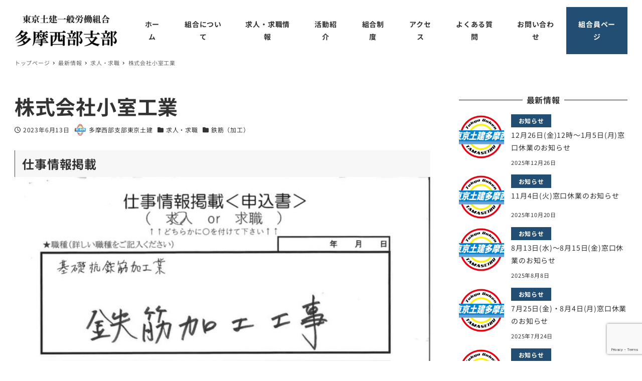

--- FILE ---
content_type: text/html; charset=UTF-8
request_url: https://doken-tamaseibu.org/%E6%A0%AA%E5%BC%8F%E4%BC%9A%E7%A4%BE%E5%B0%8F%E5%AE%A4%E5%B7%A5%E6%A5%AD/
body_size: 21626
content:
<!DOCTYPE html>
<html lang="ja" data-sticky-footer="true" data-scrolled="false">

<head>
			<meta charset="UTF-8">
		<meta name="viewport" content="width=device-width, initial-scale=1, minimum-scale=1, viewport-fit=cover">
		<title>株式会社小室工業 &#8211; 東京土建一般労働組合多摩西部支部</title>
<meta name='robots' content='max-image-preview:large' />
		<meta property="og:title" content="株式会社小室工業">
		<meta property="og:type" content="article">
		<meta property="og:url" content="https://doken-tamaseibu.org/%e6%a0%aa%e5%bc%8f%e4%bc%9a%e7%a4%be%e5%b0%8f%e5%ae%a4%e5%b7%a5%e6%a5%ad/">
		<meta property="og:image" content="https://doken-tamaseibu.org/cms/wp-content/uploads/2023/06/㈱小室工業.jpg">
		<meta property="og:site_name" content="東京土建一般労働組合多摩西部支部">
		<meta property="og:description" content="仕事情報掲載">
		<meta property="og:locale" content="ja_JP">
				<link rel='dns-prefetch' href='//www.googletagmanager.com' />
<link rel="alternate" type="application/rss+xml" title="東京土建一般労働組合多摩西部支部 &raquo; フィード" href="https://doken-tamaseibu.org/feed/" />
<link rel="alternate" type="application/rss+xml" title="東京土建一般労働組合多摩西部支部 &raquo; コメントフィード" href="https://doken-tamaseibu.org/comments/feed/" />
		<link rel="profile" href="http://gmpg.org/xfn/11">
												<link rel="alternate" title="oEmbed (JSON)" type="application/json+oembed" href="https://doken-tamaseibu.org/wp-json/oembed/1.0/embed?url=https%3A%2F%2Fdoken-tamaseibu.org%2F%25e6%25a0%25aa%25e5%25bc%258f%25e4%25bc%259a%25e7%25a4%25be%25e5%25b0%258f%25e5%25ae%25a4%25e5%25b7%25a5%25e6%25a5%25ad%2F" />
<link rel="alternate" title="oEmbed (XML)" type="text/xml+oembed" href="https://doken-tamaseibu.org/wp-json/oembed/1.0/embed?url=https%3A%2F%2Fdoken-tamaseibu.org%2F%25e6%25a0%25aa%25e5%25bc%258f%25e4%25bc%259a%25e7%25a4%25be%25e5%25b0%258f%25e5%25ae%25a4%25e5%25b7%25a5%25e6%25a5%25ad%2F&#038;format=xml" />
<style id='wp-img-auto-sizes-contain-inline-css' type='text/css'>
img:is([sizes=auto i],[sizes^="auto," i]){contain-intrinsic-size:3000px 1500px}
/*# sourceURL=wp-img-auto-sizes-contain-inline-css */
</style>
<link rel='stylesheet' id='wp-google-fonts-css' href='https://doken-tamaseibu.org/cms/wp-content/uploads/inc2734-wp-google-fonts/noto-sans-jp-400700.css?ver=1' type='text/css' media='all' />
<link rel='stylesheet' id='slick-carousel-css' href='https://doken-tamaseibu.org/cms/wp-content/themes/snow-monkey/vendor/inc2734/wp-awesome-widgets/src/assets/packages/slick-carousel/slick/slick.css?ver=1667374572' type='text/css' media='all' />
<link rel='stylesheet' id='slick-carousel-theme-css' href='https://doken-tamaseibu.org/cms/wp-content/themes/snow-monkey/vendor/inc2734/wp-awesome-widgets/src/assets/packages/slick-carousel/slick/slick-theme.css?ver=1667374572' type='text/css' media='all' />
<link rel='stylesheet' id='wp-awesome-widgets-css' href='https://doken-tamaseibu.org/cms/wp-content/themes/snow-monkey/vendor/inc2734/wp-awesome-widgets/src/assets/css/app.css?ver=1667374572' type='text/css' media='all' />
<link rel='stylesheet' id='wp-oembed-blog-card-css' href='https://doken-tamaseibu.org/cms/wp-content/themes/snow-monkey/vendor/inc2734/wp-oembed-blog-card/src/assets/css/app.css?ver=1667374572' type='text/css' media='all' />
<link rel='stylesheet' id='wp-like-me-box-css' href='https://doken-tamaseibu.org/cms/wp-content/themes/snow-monkey/vendor/inc2734/wp-like-me-box/src/assets/css/wp-like-me-box.css?ver=1667374572' type='text/css' media='all' />
<link rel='stylesheet' id='wp-share-buttons-css' href='https://doken-tamaseibu.org/cms/wp-content/themes/snow-monkey/vendor/inc2734/wp-share-buttons/src/assets/css/wp-share-buttons.css?ver=1667374572' type='text/css' media='all' />
<link rel='stylesheet' id='wp-pure-css-gallery-css' href='https://doken-tamaseibu.org/cms/wp-content/themes/snow-monkey/vendor/inc2734/wp-pure-css-gallery/src/assets/css/wp-pure-css-gallery.css?ver=1667374572' type='text/css' media='all' />
<style id='wp-block-library-inline-css' type='text/css'>
:root{--wp-block-synced-color:#7a00df;--wp-block-synced-color--rgb:122,0,223;--wp-bound-block-color:var(--wp-block-synced-color);--wp-editor-canvas-background:#ddd;--wp-admin-theme-color:#007cba;--wp-admin-theme-color--rgb:0,124,186;--wp-admin-theme-color-darker-10:#006ba1;--wp-admin-theme-color-darker-10--rgb:0,107,160.5;--wp-admin-theme-color-darker-20:#005a87;--wp-admin-theme-color-darker-20--rgb:0,90,135;--wp-admin-border-width-focus:2px}@media (min-resolution:192dpi){:root{--wp-admin-border-width-focus:1.5px}}.wp-element-button{cursor:pointer}:root .has-very-light-gray-background-color{background-color:#eee}:root .has-very-dark-gray-background-color{background-color:#313131}:root .has-very-light-gray-color{color:#eee}:root .has-very-dark-gray-color{color:#313131}:root .has-vivid-green-cyan-to-vivid-cyan-blue-gradient-background{background:linear-gradient(135deg,#00d084,#0693e3)}:root .has-purple-crush-gradient-background{background:linear-gradient(135deg,#34e2e4,#4721fb 50%,#ab1dfe)}:root .has-hazy-dawn-gradient-background{background:linear-gradient(135deg,#faaca8,#dad0ec)}:root .has-subdued-olive-gradient-background{background:linear-gradient(135deg,#fafae1,#67a671)}:root .has-atomic-cream-gradient-background{background:linear-gradient(135deg,#fdd79a,#004a59)}:root .has-nightshade-gradient-background{background:linear-gradient(135deg,#330968,#31cdcf)}:root .has-midnight-gradient-background{background:linear-gradient(135deg,#020381,#2874fc)}:root{--wp--preset--font-size--normal:16px;--wp--preset--font-size--huge:42px}.has-regular-font-size{font-size:1em}.has-larger-font-size{font-size:2.625em}.has-normal-font-size{font-size:var(--wp--preset--font-size--normal)}.has-huge-font-size{font-size:var(--wp--preset--font-size--huge)}.has-text-align-center{text-align:center}.has-text-align-left{text-align:left}.has-text-align-right{text-align:right}.has-fit-text{white-space:nowrap!important}#end-resizable-editor-section{display:none}.aligncenter{clear:both}.items-justified-left{justify-content:flex-start}.items-justified-center{justify-content:center}.items-justified-right{justify-content:flex-end}.items-justified-space-between{justify-content:space-between}.screen-reader-text{border:0;clip-path:inset(50%);height:1px;margin:-1px;overflow:hidden;padding:0;position:absolute;width:1px;word-wrap:normal!important}.screen-reader-text:focus{background-color:#ddd;clip-path:none;color:#444;display:block;font-size:1em;height:auto;left:5px;line-height:normal;padding:15px 23px 14px;text-decoration:none;top:5px;width:auto;z-index:100000}html :where(.has-border-color){border-style:solid}html :where([style*=border-top-color]){border-top-style:solid}html :where([style*=border-right-color]){border-right-style:solid}html :where([style*=border-bottom-color]){border-bottom-style:solid}html :where([style*=border-left-color]){border-left-style:solid}html :where([style*=border-width]){border-style:solid}html :where([style*=border-top-width]){border-top-style:solid}html :where([style*=border-right-width]){border-right-style:solid}html :where([style*=border-bottom-width]){border-bottom-style:solid}html :where([style*=border-left-width]){border-left-style:solid}html :where(img[class*=wp-image-]){height:auto;max-width:100%}:where(figure){margin:0 0 1em}html :where(.is-position-sticky){--wp-admin--admin-bar--position-offset:var(--wp-admin--admin-bar--height,0px)}@media screen and (max-width:600px){html :where(.is-position-sticky){--wp-admin--admin-bar--position-offset:0px}}

/*# sourceURL=wp-block-library-inline-css */
</style><style id='wp-block-gallery-inline-css' type='text/css'>
.blocks-gallery-grid:not(.has-nested-images),.wp-block-gallery:not(.has-nested-images){display:flex;flex-wrap:wrap;list-style-type:none;margin:0;padding:0}.blocks-gallery-grid:not(.has-nested-images) .blocks-gallery-image,.blocks-gallery-grid:not(.has-nested-images) .blocks-gallery-item,.wp-block-gallery:not(.has-nested-images) .blocks-gallery-image,.wp-block-gallery:not(.has-nested-images) .blocks-gallery-item{display:flex;flex-direction:column;flex-grow:1;justify-content:center;margin:0 1em 1em 0;position:relative;width:calc(50% - 1em)}.blocks-gallery-grid:not(.has-nested-images) .blocks-gallery-image:nth-of-type(2n),.blocks-gallery-grid:not(.has-nested-images) .blocks-gallery-item:nth-of-type(2n),.wp-block-gallery:not(.has-nested-images) .blocks-gallery-image:nth-of-type(2n),.wp-block-gallery:not(.has-nested-images) .blocks-gallery-item:nth-of-type(2n){margin-right:0}.blocks-gallery-grid:not(.has-nested-images) .blocks-gallery-image figure,.blocks-gallery-grid:not(.has-nested-images) .blocks-gallery-item figure,.wp-block-gallery:not(.has-nested-images) .blocks-gallery-image figure,.wp-block-gallery:not(.has-nested-images) .blocks-gallery-item figure{align-items:flex-end;display:flex;height:100%;justify-content:flex-start;margin:0}.blocks-gallery-grid:not(.has-nested-images) .blocks-gallery-image img,.blocks-gallery-grid:not(.has-nested-images) .blocks-gallery-item img,.wp-block-gallery:not(.has-nested-images) .blocks-gallery-image img,.wp-block-gallery:not(.has-nested-images) .blocks-gallery-item img{display:block;height:auto;max-width:100%;width:auto}.blocks-gallery-grid:not(.has-nested-images) .blocks-gallery-image figcaption,.blocks-gallery-grid:not(.has-nested-images) .blocks-gallery-item figcaption,.wp-block-gallery:not(.has-nested-images) .blocks-gallery-image figcaption,.wp-block-gallery:not(.has-nested-images) .blocks-gallery-item figcaption{background:linear-gradient(0deg,#000000b3,#0000004d 70%,#0000);bottom:0;box-sizing:border-box;color:#fff;font-size:.8em;margin:0;max-height:100%;overflow:auto;padding:3em .77em .7em;position:absolute;text-align:center;width:100%;z-index:2}.blocks-gallery-grid:not(.has-nested-images) .blocks-gallery-image figcaption img,.blocks-gallery-grid:not(.has-nested-images) .blocks-gallery-item figcaption img,.wp-block-gallery:not(.has-nested-images) .blocks-gallery-image figcaption img,.wp-block-gallery:not(.has-nested-images) .blocks-gallery-item figcaption img{display:inline}.blocks-gallery-grid:not(.has-nested-images) figcaption,.wp-block-gallery:not(.has-nested-images) figcaption{flex-grow:1}.blocks-gallery-grid:not(.has-nested-images).is-cropped .blocks-gallery-image a,.blocks-gallery-grid:not(.has-nested-images).is-cropped .blocks-gallery-image img,.blocks-gallery-grid:not(.has-nested-images).is-cropped .blocks-gallery-item a,.blocks-gallery-grid:not(.has-nested-images).is-cropped .blocks-gallery-item img,.wp-block-gallery:not(.has-nested-images).is-cropped .blocks-gallery-image a,.wp-block-gallery:not(.has-nested-images).is-cropped .blocks-gallery-image img,.wp-block-gallery:not(.has-nested-images).is-cropped .blocks-gallery-item a,.wp-block-gallery:not(.has-nested-images).is-cropped .blocks-gallery-item img{flex:1;height:100%;object-fit:cover;width:100%}.blocks-gallery-grid:not(.has-nested-images).columns-1 .blocks-gallery-image,.blocks-gallery-grid:not(.has-nested-images).columns-1 .blocks-gallery-item,.wp-block-gallery:not(.has-nested-images).columns-1 .blocks-gallery-image,.wp-block-gallery:not(.has-nested-images).columns-1 .blocks-gallery-item{margin-right:0;width:100%}@media (min-width:600px){.blocks-gallery-grid:not(.has-nested-images).columns-3 .blocks-gallery-image,.blocks-gallery-grid:not(.has-nested-images).columns-3 .blocks-gallery-item,.wp-block-gallery:not(.has-nested-images).columns-3 .blocks-gallery-image,.wp-block-gallery:not(.has-nested-images).columns-3 .blocks-gallery-item{margin-right:1em;width:calc(33.33333% - .66667em)}.blocks-gallery-grid:not(.has-nested-images).columns-4 .blocks-gallery-image,.blocks-gallery-grid:not(.has-nested-images).columns-4 .blocks-gallery-item,.wp-block-gallery:not(.has-nested-images).columns-4 .blocks-gallery-image,.wp-block-gallery:not(.has-nested-images).columns-4 .blocks-gallery-item{margin-right:1em;width:calc(25% - .75em)}.blocks-gallery-grid:not(.has-nested-images).columns-5 .blocks-gallery-image,.blocks-gallery-grid:not(.has-nested-images).columns-5 .blocks-gallery-item,.wp-block-gallery:not(.has-nested-images).columns-5 .blocks-gallery-image,.wp-block-gallery:not(.has-nested-images).columns-5 .blocks-gallery-item{margin-right:1em;width:calc(20% - .8em)}.blocks-gallery-grid:not(.has-nested-images).columns-6 .blocks-gallery-image,.blocks-gallery-grid:not(.has-nested-images).columns-6 .blocks-gallery-item,.wp-block-gallery:not(.has-nested-images).columns-6 .blocks-gallery-image,.wp-block-gallery:not(.has-nested-images).columns-6 .blocks-gallery-item{margin-right:1em;width:calc(16.66667% - .83333em)}.blocks-gallery-grid:not(.has-nested-images).columns-7 .blocks-gallery-image,.blocks-gallery-grid:not(.has-nested-images).columns-7 .blocks-gallery-item,.wp-block-gallery:not(.has-nested-images).columns-7 .blocks-gallery-image,.wp-block-gallery:not(.has-nested-images).columns-7 .blocks-gallery-item{margin-right:1em;width:calc(14.28571% - .85714em)}.blocks-gallery-grid:not(.has-nested-images).columns-8 .blocks-gallery-image,.blocks-gallery-grid:not(.has-nested-images).columns-8 .blocks-gallery-item,.wp-block-gallery:not(.has-nested-images).columns-8 .blocks-gallery-image,.wp-block-gallery:not(.has-nested-images).columns-8 .blocks-gallery-item{margin-right:1em;width:calc(12.5% - .875em)}.blocks-gallery-grid:not(.has-nested-images).columns-1 .blocks-gallery-image:nth-of-type(1n),.blocks-gallery-grid:not(.has-nested-images).columns-1 .blocks-gallery-item:nth-of-type(1n),.blocks-gallery-grid:not(.has-nested-images).columns-2 .blocks-gallery-image:nth-of-type(2n),.blocks-gallery-grid:not(.has-nested-images).columns-2 .blocks-gallery-item:nth-of-type(2n),.blocks-gallery-grid:not(.has-nested-images).columns-3 .blocks-gallery-image:nth-of-type(3n),.blocks-gallery-grid:not(.has-nested-images).columns-3 .blocks-gallery-item:nth-of-type(3n),.blocks-gallery-grid:not(.has-nested-images).columns-4 .blocks-gallery-image:nth-of-type(4n),.blocks-gallery-grid:not(.has-nested-images).columns-4 .blocks-gallery-item:nth-of-type(4n),.blocks-gallery-grid:not(.has-nested-images).columns-5 .blocks-gallery-image:nth-of-type(5n),.blocks-gallery-grid:not(.has-nested-images).columns-5 .blocks-gallery-item:nth-of-type(5n),.blocks-gallery-grid:not(.has-nested-images).columns-6 .blocks-gallery-image:nth-of-type(6n),.blocks-gallery-grid:not(.has-nested-images).columns-6 .blocks-gallery-item:nth-of-type(6n),.blocks-gallery-grid:not(.has-nested-images).columns-7 .blocks-gallery-image:nth-of-type(7n),.blocks-gallery-grid:not(.has-nested-images).columns-7 .blocks-gallery-item:nth-of-type(7n),.blocks-gallery-grid:not(.has-nested-images).columns-8 .blocks-gallery-image:nth-of-type(8n),.blocks-gallery-grid:not(.has-nested-images).columns-8 .blocks-gallery-item:nth-of-type(8n),.wp-block-gallery:not(.has-nested-images).columns-1 .blocks-gallery-image:nth-of-type(1n),.wp-block-gallery:not(.has-nested-images).columns-1 .blocks-gallery-item:nth-of-type(1n),.wp-block-gallery:not(.has-nested-images).columns-2 .blocks-gallery-image:nth-of-type(2n),.wp-block-gallery:not(.has-nested-images).columns-2 .blocks-gallery-item:nth-of-type(2n),.wp-block-gallery:not(.has-nested-images).columns-3 .blocks-gallery-image:nth-of-type(3n),.wp-block-gallery:not(.has-nested-images).columns-3 .blocks-gallery-item:nth-of-type(3n),.wp-block-gallery:not(.has-nested-images).columns-4 .blocks-gallery-image:nth-of-type(4n),.wp-block-gallery:not(.has-nested-images).columns-4 .blocks-gallery-item:nth-of-type(4n),.wp-block-gallery:not(.has-nested-images).columns-5 .blocks-gallery-image:nth-of-type(5n),.wp-block-gallery:not(.has-nested-images).columns-5 .blocks-gallery-item:nth-of-type(5n),.wp-block-gallery:not(.has-nested-images).columns-6 .blocks-gallery-image:nth-of-type(6n),.wp-block-gallery:not(.has-nested-images).columns-6 .blocks-gallery-item:nth-of-type(6n),.wp-block-gallery:not(.has-nested-images).columns-7 .blocks-gallery-image:nth-of-type(7n),.wp-block-gallery:not(.has-nested-images).columns-7 .blocks-gallery-item:nth-of-type(7n),.wp-block-gallery:not(.has-nested-images).columns-8 .blocks-gallery-image:nth-of-type(8n),.wp-block-gallery:not(.has-nested-images).columns-8 .blocks-gallery-item:nth-of-type(8n){margin-right:0}}.blocks-gallery-grid:not(.has-nested-images) .blocks-gallery-image:last-child,.blocks-gallery-grid:not(.has-nested-images) .blocks-gallery-item:last-child,.wp-block-gallery:not(.has-nested-images) .blocks-gallery-image:last-child,.wp-block-gallery:not(.has-nested-images) .blocks-gallery-item:last-child{margin-right:0}.blocks-gallery-grid:not(.has-nested-images).alignleft,.blocks-gallery-grid:not(.has-nested-images).alignright,.wp-block-gallery:not(.has-nested-images).alignleft,.wp-block-gallery:not(.has-nested-images).alignright{max-width:420px;width:100%}.blocks-gallery-grid:not(.has-nested-images).aligncenter .blocks-gallery-item figure,.wp-block-gallery:not(.has-nested-images).aligncenter .blocks-gallery-item figure{justify-content:center}.wp-block-gallery:not(.is-cropped) .blocks-gallery-item{align-self:flex-start}figure.wp-block-gallery.has-nested-images{align-items:normal}.wp-block-gallery.has-nested-images figure.wp-block-image:not(#individual-image){margin:0;width:calc(50% - var(--wp--style--unstable-gallery-gap, 16px)/2)}.wp-block-gallery.has-nested-images figure.wp-block-image{box-sizing:border-box;display:flex;flex-direction:column;flex-grow:1;justify-content:center;max-width:100%;position:relative}.wp-block-gallery.has-nested-images figure.wp-block-image>a,.wp-block-gallery.has-nested-images figure.wp-block-image>div{flex-direction:column;flex-grow:1;margin:0}.wp-block-gallery.has-nested-images figure.wp-block-image img{display:block;height:auto;max-width:100%!important;width:auto}.wp-block-gallery.has-nested-images figure.wp-block-image figcaption,.wp-block-gallery.has-nested-images figure.wp-block-image:has(figcaption):before{bottom:0;left:0;max-height:100%;position:absolute;right:0}.wp-block-gallery.has-nested-images figure.wp-block-image:has(figcaption):before{backdrop-filter:blur(3px);content:"";height:100%;-webkit-mask-image:linear-gradient(0deg,#000 20%,#0000);mask-image:linear-gradient(0deg,#000 20%,#0000);max-height:40%;pointer-events:none}.wp-block-gallery.has-nested-images figure.wp-block-image figcaption{box-sizing:border-box;color:#fff;font-size:13px;margin:0;overflow:auto;padding:1em;text-align:center;text-shadow:0 0 1.5px #000}.wp-block-gallery.has-nested-images figure.wp-block-image figcaption::-webkit-scrollbar{height:12px;width:12px}.wp-block-gallery.has-nested-images figure.wp-block-image figcaption::-webkit-scrollbar-track{background-color:initial}.wp-block-gallery.has-nested-images figure.wp-block-image figcaption::-webkit-scrollbar-thumb{background-clip:padding-box;background-color:initial;border:3px solid #0000;border-radius:8px}.wp-block-gallery.has-nested-images figure.wp-block-image figcaption:focus-within::-webkit-scrollbar-thumb,.wp-block-gallery.has-nested-images figure.wp-block-image figcaption:focus::-webkit-scrollbar-thumb,.wp-block-gallery.has-nested-images figure.wp-block-image figcaption:hover::-webkit-scrollbar-thumb{background-color:#fffc}.wp-block-gallery.has-nested-images figure.wp-block-image figcaption{scrollbar-color:#0000 #0000;scrollbar-gutter:stable both-edges;scrollbar-width:thin}.wp-block-gallery.has-nested-images figure.wp-block-image figcaption:focus,.wp-block-gallery.has-nested-images figure.wp-block-image figcaption:focus-within,.wp-block-gallery.has-nested-images figure.wp-block-image figcaption:hover{scrollbar-color:#fffc #0000}.wp-block-gallery.has-nested-images figure.wp-block-image figcaption{will-change:transform}@media (hover:none){.wp-block-gallery.has-nested-images figure.wp-block-image figcaption{scrollbar-color:#fffc #0000}}.wp-block-gallery.has-nested-images figure.wp-block-image figcaption{background:linear-gradient(0deg,#0006,#0000)}.wp-block-gallery.has-nested-images figure.wp-block-image figcaption img{display:inline}.wp-block-gallery.has-nested-images figure.wp-block-image figcaption a{color:inherit}.wp-block-gallery.has-nested-images figure.wp-block-image.has-custom-border img{box-sizing:border-box}.wp-block-gallery.has-nested-images figure.wp-block-image.has-custom-border>a,.wp-block-gallery.has-nested-images figure.wp-block-image.has-custom-border>div,.wp-block-gallery.has-nested-images figure.wp-block-image.is-style-rounded>a,.wp-block-gallery.has-nested-images figure.wp-block-image.is-style-rounded>div{flex:1 1 auto}.wp-block-gallery.has-nested-images figure.wp-block-image.has-custom-border figcaption,.wp-block-gallery.has-nested-images figure.wp-block-image.is-style-rounded figcaption{background:none;color:inherit;flex:initial;margin:0;padding:10px 10px 9px;position:relative;text-shadow:none}.wp-block-gallery.has-nested-images figure.wp-block-image.has-custom-border:before,.wp-block-gallery.has-nested-images figure.wp-block-image.is-style-rounded:before{content:none}.wp-block-gallery.has-nested-images figcaption{flex-basis:100%;flex-grow:1;text-align:center}.wp-block-gallery.has-nested-images:not(.is-cropped) figure.wp-block-image:not(#individual-image){margin-bottom:auto;margin-top:0}.wp-block-gallery.has-nested-images.is-cropped figure.wp-block-image:not(#individual-image){align-self:inherit}.wp-block-gallery.has-nested-images.is-cropped figure.wp-block-image:not(#individual-image)>a,.wp-block-gallery.has-nested-images.is-cropped figure.wp-block-image:not(#individual-image)>div:not(.components-drop-zone){display:flex}.wp-block-gallery.has-nested-images.is-cropped figure.wp-block-image:not(#individual-image) a,.wp-block-gallery.has-nested-images.is-cropped figure.wp-block-image:not(#individual-image) img{flex:1 0 0%;height:100%;object-fit:cover;width:100%}.wp-block-gallery.has-nested-images.columns-1 figure.wp-block-image:not(#individual-image){width:100%}@media (min-width:600px){.wp-block-gallery.has-nested-images.columns-3 figure.wp-block-image:not(#individual-image){width:calc(33.33333% - var(--wp--style--unstable-gallery-gap, 16px)*.66667)}.wp-block-gallery.has-nested-images.columns-4 figure.wp-block-image:not(#individual-image){width:calc(25% - var(--wp--style--unstable-gallery-gap, 16px)*.75)}.wp-block-gallery.has-nested-images.columns-5 figure.wp-block-image:not(#individual-image){width:calc(20% - var(--wp--style--unstable-gallery-gap, 16px)*.8)}.wp-block-gallery.has-nested-images.columns-6 figure.wp-block-image:not(#individual-image){width:calc(16.66667% - var(--wp--style--unstable-gallery-gap, 16px)*.83333)}.wp-block-gallery.has-nested-images.columns-7 figure.wp-block-image:not(#individual-image){width:calc(14.28571% - var(--wp--style--unstable-gallery-gap, 16px)*.85714)}.wp-block-gallery.has-nested-images.columns-8 figure.wp-block-image:not(#individual-image){width:calc(12.5% - var(--wp--style--unstable-gallery-gap, 16px)*.875)}.wp-block-gallery.has-nested-images.columns-default figure.wp-block-image:not(#individual-image){width:calc(33.33% - var(--wp--style--unstable-gallery-gap, 16px)*.66667)}.wp-block-gallery.has-nested-images.columns-default figure.wp-block-image:not(#individual-image):first-child:nth-last-child(2),.wp-block-gallery.has-nested-images.columns-default figure.wp-block-image:not(#individual-image):first-child:nth-last-child(2)~figure.wp-block-image:not(#individual-image){width:calc(50% - var(--wp--style--unstable-gallery-gap, 16px)*.5)}.wp-block-gallery.has-nested-images.columns-default figure.wp-block-image:not(#individual-image):first-child:last-child{width:100%}}.wp-block-gallery.has-nested-images.alignleft,.wp-block-gallery.has-nested-images.alignright{max-width:420px;width:100%}.wp-block-gallery.has-nested-images.aligncenter{justify-content:center}
/*# sourceURL=https://doken-tamaseibu.org/cms/wp-includes/blocks/gallery/style.min.css */
</style>
<style id='wp-block-heading-inline-css' type='text/css'>
h1:where(.wp-block-heading).has-background,h2:where(.wp-block-heading).has-background,h3:where(.wp-block-heading).has-background,h4:where(.wp-block-heading).has-background,h5:where(.wp-block-heading).has-background,h6:where(.wp-block-heading).has-background{padding:1.25em 2.375em}h1.has-text-align-left[style*=writing-mode]:where([style*=vertical-lr]),h1.has-text-align-right[style*=writing-mode]:where([style*=vertical-rl]),h2.has-text-align-left[style*=writing-mode]:where([style*=vertical-lr]),h2.has-text-align-right[style*=writing-mode]:where([style*=vertical-rl]),h3.has-text-align-left[style*=writing-mode]:where([style*=vertical-lr]),h3.has-text-align-right[style*=writing-mode]:where([style*=vertical-rl]),h4.has-text-align-left[style*=writing-mode]:where([style*=vertical-lr]),h4.has-text-align-right[style*=writing-mode]:where([style*=vertical-rl]),h5.has-text-align-left[style*=writing-mode]:where([style*=vertical-lr]),h5.has-text-align-right[style*=writing-mode]:where([style*=vertical-rl]),h6.has-text-align-left[style*=writing-mode]:where([style*=vertical-lr]),h6.has-text-align-right[style*=writing-mode]:where([style*=vertical-rl]){rotate:180deg}
/*# sourceURL=https://doken-tamaseibu.org/cms/wp-includes/blocks/heading/style.min.css */
</style>
<style id='wp-block-image-inline-css' type='text/css'>
.wp-block-image>a,.wp-block-image>figure>a{display:inline-block}.wp-block-image img{box-sizing:border-box;height:auto;max-width:100%;vertical-align:bottom}@media not (prefers-reduced-motion){.wp-block-image img.hide{visibility:hidden}.wp-block-image img.show{animation:show-content-image .4s}}.wp-block-image[style*=border-radius] img,.wp-block-image[style*=border-radius]>a{border-radius:inherit}.wp-block-image.has-custom-border img{box-sizing:border-box}.wp-block-image.aligncenter{text-align:center}.wp-block-image.alignfull>a,.wp-block-image.alignwide>a{width:100%}.wp-block-image.alignfull img,.wp-block-image.alignwide img{height:auto;width:100%}.wp-block-image .aligncenter,.wp-block-image .alignleft,.wp-block-image .alignright,.wp-block-image.aligncenter,.wp-block-image.alignleft,.wp-block-image.alignright{display:table}.wp-block-image .aligncenter>figcaption,.wp-block-image .alignleft>figcaption,.wp-block-image .alignright>figcaption,.wp-block-image.aligncenter>figcaption,.wp-block-image.alignleft>figcaption,.wp-block-image.alignright>figcaption{caption-side:bottom;display:table-caption}.wp-block-image .alignleft{float:left;margin:.5em 1em .5em 0}.wp-block-image .alignright{float:right;margin:.5em 0 .5em 1em}.wp-block-image .aligncenter{margin-left:auto;margin-right:auto}.wp-block-image :where(figcaption){margin-bottom:1em;margin-top:.5em}.wp-block-image.is-style-circle-mask img{border-radius:9999px}@supports ((-webkit-mask-image:none) or (mask-image:none)) or (-webkit-mask-image:none){.wp-block-image.is-style-circle-mask img{border-radius:0;-webkit-mask-image:url('data:image/svg+xml;utf8,<svg viewBox="0 0 100 100" xmlns="http://www.w3.org/2000/svg"><circle cx="50" cy="50" r="50"/></svg>');mask-image:url('data:image/svg+xml;utf8,<svg viewBox="0 0 100 100" xmlns="http://www.w3.org/2000/svg"><circle cx="50" cy="50" r="50"/></svg>');mask-mode:alpha;-webkit-mask-position:center;mask-position:center;-webkit-mask-repeat:no-repeat;mask-repeat:no-repeat;-webkit-mask-size:contain;mask-size:contain}}:root :where(.wp-block-image.is-style-rounded img,.wp-block-image .is-style-rounded img){border-radius:9999px}.wp-block-image figure{margin:0}.wp-lightbox-container{display:flex;flex-direction:column;position:relative}.wp-lightbox-container img{cursor:zoom-in}.wp-lightbox-container img:hover+button{opacity:1}.wp-lightbox-container button{align-items:center;backdrop-filter:blur(16px) saturate(180%);background-color:#5a5a5a40;border:none;border-radius:4px;cursor:zoom-in;display:flex;height:20px;justify-content:center;opacity:0;padding:0;position:absolute;right:16px;text-align:center;top:16px;width:20px;z-index:100}@media not (prefers-reduced-motion){.wp-lightbox-container button{transition:opacity .2s ease}}.wp-lightbox-container button:focus-visible{outline:3px auto #5a5a5a40;outline:3px auto -webkit-focus-ring-color;outline-offset:3px}.wp-lightbox-container button:hover{cursor:pointer;opacity:1}.wp-lightbox-container button:focus{opacity:1}.wp-lightbox-container button:focus,.wp-lightbox-container button:hover,.wp-lightbox-container button:not(:hover):not(:active):not(.has-background){background-color:#5a5a5a40;border:none}.wp-lightbox-overlay{box-sizing:border-box;cursor:zoom-out;height:100vh;left:0;overflow:hidden;position:fixed;top:0;visibility:hidden;width:100%;z-index:100000}.wp-lightbox-overlay .close-button{align-items:center;cursor:pointer;display:flex;justify-content:center;min-height:40px;min-width:40px;padding:0;position:absolute;right:calc(env(safe-area-inset-right) + 16px);top:calc(env(safe-area-inset-top) + 16px);z-index:5000000}.wp-lightbox-overlay .close-button:focus,.wp-lightbox-overlay .close-button:hover,.wp-lightbox-overlay .close-button:not(:hover):not(:active):not(.has-background){background:none;border:none}.wp-lightbox-overlay .lightbox-image-container{height:var(--wp--lightbox-container-height);left:50%;overflow:hidden;position:absolute;top:50%;transform:translate(-50%,-50%);transform-origin:top left;width:var(--wp--lightbox-container-width);z-index:9999999999}.wp-lightbox-overlay .wp-block-image{align-items:center;box-sizing:border-box;display:flex;height:100%;justify-content:center;margin:0;position:relative;transform-origin:0 0;width:100%;z-index:3000000}.wp-lightbox-overlay .wp-block-image img{height:var(--wp--lightbox-image-height);min-height:var(--wp--lightbox-image-height);min-width:var(--wp--lightbox-image-width);width:var(--wp--lightbox-image-width)}.wp-lightbox-overlay .wp-block-image figcaption{display:none}.wp-lightbox-overlay button{background:none;border:none}.wp-lightbox-overlay .scrim{background-color:#fff;height:100%;opacity:.9;position:absolute;width:100%;z-index:2000000}.wp-lightbox-overlay.active{visibility:visible}@media not (prefers-reduced-motion){.wp-lightbox-overlay.active{animation:turn-on-visibility .25s both}.wp-lightbox-overlay.active img{animation:turn-on-visibility .35s both}.wp-lightbox-overlay.show-closing-animation:not(.active){animation:turn-off-visibility .35s both}.wp-lightbox-overlay.show-closing-animation:not(.active) img{animation:turn-off-visibility .25s both}.wp-lightbox-overlay.zoom.active{animation:none;opacity:1;visibility:visible}.wp-lightbox-overlay.zoom.active .lightbox-image-container{animation:lightbox-zoom-in .4s}.wp-lightbox-overlay.zoom.active .lightbox-image-container img{animation:none}.wp-lightbox-overlay.zoom.active .scrim{animation:turn-on-visibility .4s forwards}.wp-lightbox-overlay.zoom.show-closing-animation:not(.active){animation:none}.wp-lightbox-overlay.zoom.show-closing-animation:not(.active) .lightbox-image-container{animation:lightbox-zoom-out .4s}.wp-lightbox-overlay.zoom.show-closing-animation:not(.active) .lightbox-image-container img{animation:none}.wp-lightbox-overlay.zoom.show-closing-animation:not(.active) .scrim{animation:turn-off-visibility .4s forwards}}@keyframes show-content-image{0%{visibility:hidden}99%{visibility:hidden}to{visibility:visible}}@keyframes turn-on-visibility{0%{opacity:0}to{opacity:1}}@keyframes turn-off-visibility{0%{opacity:1;visibility:visible}99%{opacity:0;visibility:visible}to{opacity:0;visibility:hidden}}@keyframes lightbox-zoom-in{0%{transform:translate(calc((-100vw + var(--wp--lightbox-scrollbar-width))/2 + var(--wp--lightbox-initial-left-position)),calc(-50vh + var(--wp--lightbox-initial-top-position))) scale(var(--wp--lightbox-scale))}to{transform:translate(-50%,-50%) scale(1)}}@keyframes lightbox-zoom-out{0%{transform:translate(-50%,-50%) scale(1);visibility:visible}99%{visibility:visible}to{transform:translate(calc((-100vw + var(--wp--lightbox-scrollbar-width))/2 + var(--wp--lightbox-initial-left-position)),calc(-50vh + var(--wp--lightbox-initial-top-position))) scale(var(--wp--lightbox-scale));visibility:hidden}}
/*# sourceURL=https://doken-tamaseibu.org/cms/wp-includes/blocks/image/style.min.css */
</style>
<style id='wp-block-group-inline-css' type='text/css'>
.wp-block-group{box-sizing:border-box}:where(.wp-block-group.wp-block-group-is-layout-constrained){position:relative}
/*# sourceURL=https://doken-tamaseibu.org/cms/wp-includes/blocks/group/style.min.css */
</style>
<style id='global-styles-inline-css' type='text/css'>
:root{--wp--preset--aspect-ratio--square: 1;--wp--preset--aspect-ratio--4-3: 4/3;--wp--preset--aspect-ratio--3-4: 3/4;--wp--preset--aspect-ratio--3-2: 3/2;--wp--preset--aspect-ratio--2-3: 2/3;--wp--preset--aspect-ratio--16-9: 16/9;--wp--preset--aspect-ratio--9-16: 9/16;--wp--preset--color--black: #000000;--wp--preset--color--cyan-bluish-gray: #abb8c3;--wp--preset--color--white: #ffffff;--wp--preset--color--pale-pink: #f78da7;--wp--preset--color--vivid-red: #cf2e2e;--wp--preset--color--luminous-vivid-orange: #ff6900;--wp--preset--color--luminous-vivid-amber: #fcb900;--wp--preset--color--light-green-cyan: #7bdcb5;--wp--preset--color--vivid-green-cyan: #00d084;--wp--preset--color--pale-cyan-blue: #8ed1fc;--wp--preset--color--vivid-cyan-blue: #0693e3;--wp--preset--color--vivid-purple: #9b51e0;--wp--preset--color--text-color: #333;--wp--preset--color--dark-gray: #999;--wp--preset--color--gray: #ccc;--wp--preset--color--very-light-gray: #eee;--wp--preset--color--lightest-grey: #f7f7f7;--wp--preset--color--accent-color: #234e74;--wp--preset--color--sub-accent-color: #dd9933;--wp--preset--gradient--vivid-cyan-blue-to-vivid-purple: linear-gradient(135deg,rgb(6,147,227) 0%,rgb(155,81,224) 100%);--wp--preset--gradient--light-green-cyan-to-vivid-green-cyan: linear-gradient(135deg,rgb(122,220,180) 0%,rgb(0,208,130) 100%);--wp--preset--gradient--luminous-vivid-amber-to-luminous-vivid-orange: linear-gradient(135deg,rgb(252,185,0) 0%,rgb(255,105,0) 100%);--wp--preset--gradient--luminous-vivid-orange-to-vivid-red: linear-gradient(135deg,rgb(255,105,0) 0%,rgb(207,46,46) 100%);--wp--preset--gradient--very-light-gray-to-cyan-bluish-gray: linear-gradient(135deg,rgb(238,238,238) 0%,rgb(169,184,195) 100%);--wp--preset--gradient--cool-to-warm-spectrum: linear-gradient(135deg,rgb(74,234,220) 0%,rgb(151,120,209) 20%,rgb(207,42,186) 40%,rgb(238,44,130) 60%,rgb(251,105,98) 80%,rgb(254,248,76) 100%);--wp--preset--gradient--blush-light-purple: linear-gradient(135deg,rgb(255,206,236) 0%,rgb(152,150,240) 100%);--wp--preset--gradient--blush-bordeaux: linear-gradient(135deg,rgb(254,205,165) 0%,rgb(254,45,45) 50%,rgb(107,0,62) 100%);--wp--preset--gradient--luminous-dusk: linear-gradient(135deg,rgb(255,203,112) 0%,rgb(199,81,192) 50%,rgb(65,88,208) 100%);--wp--preset--gradient--pale-ocean: linear-gradient(135deg,rgb(255,245,203) 0%,rgb(182,227,212) 50%,rgb(51,167,181) 100%);--wp--preset--gradient--electric-grass: linear-gradient(135deg,rgb(202,248,128) 0%,rgb(113,206,126) 100%);--wp--preset--gradient--midnight: linear-gradient(135deg,rgb(2,3,129) 0%,rgb(40,116,252) 100%);--wp--preset--font-size--small: 13px;--wp--preset--font-size--medium: 20px;--wp--preset--font-size--large: 36px;--wp--preset--font-size--x-large: 42px;--wp--preset--font-size--sm-small: 14px;--wp--preset--font-size--sm-normal: 16px;--wp--preset--font-size--sm-medium: 20px;--wp--preset--font-size--sm-large: 28px;--wp--preset--font-size--sm-xlarge: 44px;--wp--preset--font-size--sm-xxlarge: 76px;--wp--preset--font-size--sm-xxxlarge: 140px;--wp--preset--spacing--20: 0.44rem;--wp--preset--spacing--30: 0.67rem;--wp--preset--spacing--40: 1rem;--wp--preset--spacing--50: 1.5rem;--wp--preset--spacing--60: 2.25rem;--wp--preset--spacing--70: 3.38rem;--wp--preset--spacing--80: 5.06rem;--wp--preset--shadow--natural: 6px 6px 9px rgba(0, 0, 0, 0.2);--wp--preset--shadow--deep: 12px 12px 50px rgba(0, 0, 0, 0.4);--wp--preset--shadow--sharp: 6px 6px 0px rgba(0, 0, 0, 0.2);--wp--preset--shadow--outlined: 6px 6px 0px -3px rgb(255, 255, 255), 6px 6px rgb(0, 0, 0);--wp--preset--shadow--crisp: 6px 6px 0px rgb(0, 0, 0);}:root { --wp--style--global--content-size: var(--wp-block-width);--wp--style--global--wide-size: calc(var(--wp-block-width) + 240px); }:where(body) { margin: 0; }.wp-site-blocks > .alignleft { float: left; margin-right: 2em; }.wp-site-blocks > .alignright { float: right; margin-left: 2em; }.wp-site-blocks > .aligncenter { justify-content: center; margin-left: auto; margin-right: auto; }:where(.is-layout-flex){gap: 0.5em;}:where(.is-layout-grid){gap: 0.5em;}.is-layout-flow > .alignleft{float: left;margin-inline-start: 0;margin-inline-end: 2em;}.is-layout-flow > .alignright{float: right;margin-inline-start: 2em;margin-inline-end: 0;}.is-layout-flow > .aligncenter{margin-left: auto !important;margin-right: auto !important;}.is-layout-constrained > .alignleft{float: left;margin-inline-start: 0;margin-inline-end: 2em;}.is-layout-constrained > .alignright{float: right;margin-inline-start: 2em;margin-inline-end: 0;}.is-layout-constrained > .aligncenter{margin-left: auto !important;margin-right: auto !important;}.is-layout-constrained > :where(:not(.alignleft):not(.alignright):not(.alignfull)){max-width: var(--wp--style--global--content-size);margin-left: auto !important;margin-right: auto !important;}.is-layout-constrained > .alignwide{max-width: var(--wp--style--global--wide-size);}body .is-layout-flex{display: flex;}.is-layout-flex{flex-wrap: wrap;align-items: center;}.is-layout-flex > :is(*, div){margin: 0;}body .is-layout-grid{display: grid;}.is-layout-grid > :is(*, div){margin: 0;}body{padding-top: 0px;padding-right: 0px;padding-bottom: 0px;padding-left: 0px;}a:where(:not(.wp-element-button)){text-decoration: underline;}:root :where(.wp-element-button, .wp-block-button__link){background-color: #32373c;border-width: 0;color: #fff;font-family: inherit;font-size: inherit;font-style: inherit;font-weight: inherit;letter-spacing: inherit;line-height: inherit;padding-top: calc(0.667em + 2px);padding-right: calc(1.333em + 2px);padding-bottom: calc(0.667em + 2px);padding-left: calc(1.333em + 2px);text-decoration: none;text-transform: inherit;}.has-black-color{color: var(--wp--preset--color--black) !important;}.has-cyan-bluish-gray-color{color: var(--wp--preset--color--cyan-bluish-gray) !important;}.has-white-color{color: var(--wp--preset--color--white) !important;}.has-pale-pink-color{color: var(--wp--preset--color--pale-pink) !important;}.has-vivid-red-color{color: var(--wp--preset--color--vivid-red) !important;}.has-luminous-vivid-orange-color{color: var(--wp--preset--color--luminous-vivid-orange) !important;}.has-luminous-vivid-amber-color{color: var(--wp--preset--color--luminous-vivid-amber) !important;}.has-light-green-cyan-color{color: var(--wp--preset--color--light-green-cyan) !important;}.has-vivid-green-cyan-color{color: var(--wp--preset--color--vivid-green-cyan) !important;}.has-pale-cyan-blue-color{color: var(--wp--preset--color--pale-cyan-blue) !important;}.has-vivid-cyan-blue-color{color: var(--wp--preset--color--vivid-cyan-blue) !important;}.has-vivid-purple-color{color: var(--wp--preset--color--vivid-purple) !important;}.has-text-color-color{color: var(--wp--preset--color--text-color) !important;}.has-dark-gray-color{color: var(--wp--preset--color--dark-gray) !important;}.has-gray-color{color: var(--wp--preset--color--gray) !important;}.has-very-light-gray-color{color: var(--wp--preset--color--very-light-gray) !important;}.has-lightest-grey-color{color: var(--wp--preset--color--lightest-grey) !important;}.has-accent-color-color{color: var(--wp--preset--color--accent-color) !important;}.has-sub-accent-color-color{color: var(--wp--preset--color--sub-accent-color) !important;}.has-black-background-color{background-color: var(--wp--preset--color--black) !important;}.has-cyan-bluish-gray-background-color{background-color: var(--wp--preset--color--cyan-bluish-gray) !important;}.has-white-background-color{background-color: var(--wp--preset--color--white) !important;}.has-pale-pink-background-color{background-color: var(--wp--preset--color--pale-pink) !important;}.has-vivid-red-background-color{background-color: var(--wp--preset--color--vivid-red) !important;}.has-luminous-vivid-orange-background-color{background-color: var(--wp--preset--color--luminous-vivid-orange) !important;}.has-luminous-vivid-amber-background-color{background-color: var(--wp--preset--color--luminous-vivid-amber) !important;}.has-light-green-cyan-background-color{background-color: var(--wp--preset--color--light-green-cyan) !important;}.has-vivid-green-cyan-background-color{background-color: var(--wp--preset--color--vivid-green-cyan) !important;}.has-pale-cyan-blue-background-color{background-color: var(--wp--preset--color--pale-cyan-blue) !important;}.has-vivid-cyan-blue-background-color{background-color: var(--wp--preset--color--vivid-cyan-blue) !important;}.has-vivid-purple-background-color{background-color: var(--wp--preset--color--vivid-purple) !important;}.has-text-color-background-color{background-color: var(--wp--preset--color--text-color) !important;}.has-dark-gray-background-color{background-color: var(--wp--preset--color--dark-gray) !important;}.has-gray-background-color{background-color: var(--wp--preset--color--gray) !important;}.has-very-light-gray-background-color{background-color: var(--wp--preset--color--very-light-gray) !important;}.has-lightest-grey-background-color{background-color: var(--wp--preset--color--lightest-grey) !important;}.has-accent-color-background-color{background-color: var(--wp--preset--color--accent-color) !important;}.has-sub-accent-color-background-color{background-color: var(--wp--preset--color--sub-accent-color) !important;}.has-black-border-color{border-color: var(--wp--preset--color--black) !important;}.has-cyan-bluish-gray-border-color{border-color: var(--wp--preset--color--cyan-bluish-gray) !important;}.has-white-border-color{border-color: var(--wp--preset--color--white) !important;}.has-pale-pink-border-color{border-color: var(--wp--preset--color--pale-pink) !important;}.has-vivid-red-border-color{border-color: var(--wp--preset--color--vivid-red) !important;}.has-luminous-vivid-orange-border-color{border-color: var(--wp--preset--color--luminous-vivid-orange) !important;}.has-luminous-vivid-amber-border-color{border-color: var(--wp--preset--color--luminous-vivid-amber) !important;}.has-light-green-cyan-border-color{border-color: var(--wp--preset--color--light-green-cyan) !important;}.has-vivid-green-cyan-border-color{border-color: var(--wp--preset--color--vivid-green-cyan) !important;}.has-pale-cyan-blue-border-color{border-color: var(--wp--preset--color--pale-cyan-blue) !important;}.has-vivid-cyan-blue-border-color{border-color: var(--wp--preset--color--vivid-cyan-blue) !important;}.has-vivid-purple-border-color{border-color: var(--wp--preset--color--vivid-purple) !important;}.has-text-color-border-color{border-color: var(--wp--preset--color--text-color) !important;}.has-dark-gray-border-color{border-color: var(--wp--preset--color--dark-gray) !important;}.has-gray-border-color{border-color: var(--wp--preset--color--gray) !important;}.has-very-light-gray-border-color{border-color: var(--wp--preset--color--very-light-gray) !important;}.has-lightest-grey-border-color{border-color: var(--wp--preset--color--lightest-grey) !important;}.has-accent-color-border-color{border-color: var(--wp--preset--color--accent-color) !important;}.has-sub-accent-color-border-color{border-color: var(--wp--preset--color--sub-accent-color) !important;}.has-vivid-cyan-blue-to-vivid-purple-gradient-background{background: var(--wp--preset--gradient--vivid-cyan-blue-to-vivid-purple) !important;}.has-light-green-cyan-to-vivid-green-cyan-gradient-background{background: var(--wp--preset--gradient--light-green-cyan-to-vivid-green-cyan) !important;}.has-luminous-vivid-amber-to-luminous-vivid-orange-gradient-background{background: var(--wp--preset--gradient--luminous-vivid-amber-to-luminous-vivid-orange) !important;}.has-luminous-vivid-orange-to-vivid-red-gradient-background{background: var(--wp--preset--gradient--luminous-vivid-orange-to-vivid-red) !important;}.has-very-light-gray-to-cyan-bluish-gray-gradient-background{background: var(--wp--preset--gradient--very-light-gray-to-cyan-bluish-gray) !important;}.has-cool-to-warm-spectrum-gradient-background{background: var(--wp--preset--gradient--cool-to-warm-spectrum) !important;}.has-blush-light-purple-gradient-background{background: var(--wp--preset--gradient--blush-light-purple) !important;}.has-blush-bordeaux-gradient-background{background: var(--wp--preset--gradient--blush-bordeaux) !important;}.has-luminous-dusk-gradient-background{background: var(--wp--preset--gradient--luminous-dusk) !important;}.has-pale-ocean-gradient-background{background: var(--wp--preset--gradient--pale-ocean) !important;}.has-electric-grass-gradient-background{background: var(--wp--preset--gradient--electric-grass) !important;}.has-midnight-gradient-background{background: var(--wp--preset--gradient--midnight) !important;}.has-small-font-size{font-size: var(--wp--preset--font-size--small) !important;}.has-medium-font-size{font-size: var(--wp--preset--font-size--medium) !important;}.has-large-font-size{font-size: var(--wp--preset--font-size--large) !important;}.has-x-large-font-size{font-size: var(--wp--preset--font-size--x-large) !important;}.has-sm-small-font-size{font-size: var(--wp--preset--font-size--sm-small) !important;}.has-sm-normal-font-size{font-size: var(--wp--preset--font-size--sm-normal) !important;}.has-sm-medium-font-size{font-size: var(--wp--preset--font-size--sm-medium) !important;}.has-sm-large-font-size{font-size: var(--wp--preset--font-size--sm-large) !important;}.has-sm-xlarge-font-size{font-size: var(--wp--preset--font-size--sm-xlarge) !important;}.has-sm-xxlarge-font-size{font-size: var(--wp--preset--font-size--sm-xxlarge) !important;}.has-sm-xxxlarge-font-size{font-size: var(--wp--preset--font-size--sm-xxxlarge) !important;}
/*# sourceURL=global-styles-inline-css */
</style>
<style id='core-block-supports-inline-css' type='text/css'>
.wp-block-gallery.wp-block-gallery-1{--wp--style--unstable-gallery-gap:var( --wp--style--gallery-gap-default, var( --gallery-block--gutter-size, var( --wp--style--block-gap, 0.5em ) ) );gap:var( --wp--style--gallery-gap-default, var( --gallery-block--gutter-size, var( --wp--style--block-gap, 0.5em ) ) );}
/*# sourceURL=core-block-supports-inline-css */
</style>

<link rel='stylesheet' id='spider-css' href='https://doken-tamaseibu.org/cms/wp-content/plugins/snow-monkey-blocks/dist/packages/spider/dist/css/spider.css?ver=1675816010' type='text/css' media='all' />
<link rel='stylesheet' id='snow-monkey-blocks-css' href='https://doken-tamaseibu.org/cms/wp-content/plugins/snow-monkey-blocks/dist/css/blocks.css?ver=1675816010' type='text/css' media='all' />
<link rel='stylesheet' id='snow-monkey-snow-monkey-blocks-app-css' href='https://doken-tamaseibu.org/cms/wp-content/themes/snow-monkey/assets/css/dependency/snow-monkey-blocks/app.css?ver=1667374572' type='text/css' media='all' />
<link rel='stylesheet' id='snow-monkey-snow-monkey-blocks-theme-css' href='https://doken-tamaseibu.org/cms/wp-content/themes/snow-monkey/assets/css/dependency/snow-monkey-blocks/app-theme.css?ver=1667374572' type='text/css' media='all' />
<link rel='stylesheet' id='contact-form-7-css' href='https://doken-tamaseibu.org/cms/wp-content/plugins/contact-form-7/includes/css/styles.css?ver=5.7.3' type='text/css' media='all' />
<link rel='stylesheet' id='ppress-frontend-css' href='https://doken-tamaseibu.org/cms/wp-content/plugins/wp-user-avatar/assets/css/frontend.min.css?ver=4.6.0' type='text/css' media='all' />
<link rel='stylesheet' id='ppress-flatpickr-css' href='https://doken-tamaseibu.org/cms/wp-content/plugins/wp-user-avatar/assets/flatpickr/flatpickr.min.css?ver=4.6.0' type='text/css' media='all' />
<link rel='stylesheet' id='ppress-select2-css' href='https://doken-tamaseibu.org/cms/wp-content/plugins/wp-user-avatar/assets/select2/select2.min.css?ver=6.9' type='text/css' media='all' />
<link rel='stylesheet' id='snow-monkey-blocks-background-parallax-css' href='https://doken-tamaseibu.org/cms/wp-content/plugins/snow-monkey-blocks/dist/css/background-parallax.css?ver=1675816010' type='text/css' media='all' />
<link rel='stylesheet' id='snow-monkey-editor-css' href='https://doken-tamaseibu.org/cms/wp-content/plugins/snow-monkey-editor/dist/css/app.css?ver=1675816017' type='text/css' media='all' />
<link rel='stylesheet' id='snow-monkey-app-css' href='https://doken-tamaseibu.org/cms/wp-content/themes/snow-monkey/assets/css/app/app.css?ver=1667374572' type='text/css' media='all' />
<style id='snow-monkey-app-inline-css' type='text/css'>
:root { --_container-max-width: 1280px;--_margin-scale: 1;--_space: 1.8rem;--accent-color: #234e74;--dark-accent-color: #0b1926;--light-accent-color: #3a83c3;--lighter-accent-color: #6ea4d3;--lightest-accent-color: #7cadd8;--sub-accent-color: #dd9933;--dark-sub-accent-color: #926118;--light-sub-accent-color: #ecc58a;--lighter-sub-accent-color: #f5e2c5;--lightest-sub-accent-color: #f8ead5;--_half-leading: 0.4;--font-family: "Noto Sans JP",sans-serif;--_base-font-family: var(--font-family);--line-height-sm-small: calc(16 / 14 + var(--_half-leading) * 2);--line-height-sm-normal: calc(16 / 16 + var(--_half-leading) * 2);--line-height-sm-medium: calc(16 / 20 + var(--_half-leading) * 2);--line-height-sm-large: calc(16 / 28 + var(--_half-leading) * 2);--line-height-sm-xlarge: calc(16 / 44 + var(--_half-leading) * 2);--line-height-sm-xxlarge: calc(16 / 76 + var(--_half-leading) * 2);--line-height-sm-xxxlarge: calc(16 / 140 + var(--_half-leading) * 2);--_base-font-size-px: 16px }
html { letter-spacing: 0.05rem }
input[type="email"],input[type="number"],input[type="password"],input[type="search"],input[type="tel"],input[type="text"],input[type="url"],textarea { font-size: 16px }
.c-entry-summary__term--category-17 { background-color: #1e73be }
.p-infobar__inner { background-color: #234e74 }
.p-infobar__content { color: #ff0000 }
/*# sourceURL=snow-monkey-app-inline-css */
</style>
<link rel='stylesheet' id='snow-monkey-theme-css' href='https://doken-tamaseibu.org/cms/wp-content/themes/snow-monkey/assets/css/app/app-theme.css?ver=1667374572' type='text/css' media='all' />
<style id='snow-monkey-theme-inline-css' type='text/css'>
:root { --entry-content-h2-border-left: 1px solid var(--accent-color, #cd162c);--entry-content-h2-background-color: #f7f7f7;--entry-content-h2-padding: calc(var(--_space, 1.76923rem) * 0.25) calc(var(--_space, 1.76923rem) * 0.25) calc(var(--_space, 1.76923rem) * 0.25) calc(var(--_space, 1.76923rem) * 0.5);--entry-content-h3-border-bottom: 1px solid #eee;--entry-content-h3-padding: 0 0 calc(var(--_space, 1.76923rem) * 0.25);--widget-title-display: flex;--widget-title-flex-direction: row;--widget-title-align-items: center;--widget-title-justify-content: center;--widget-title-pseudo-display: block;--widget-title-pseudo-content: "";--widget-title-pseudo-height: 1px;--widget-title-pseudo-background-color: #111;--widget-title-pseudo-flex: 1 0 0%;--widget-title-pseudo-min-width: 20px;--widget-title-before-margin-right: .5em;--widget-title-after-margin-left: .5em }
/*# sourceURL=snow-monkey-theme-inline-css */
</style>
<style id='snow-monkey-inline-css' type='text/css'>
.c-site-branding__title .custom-logo { width: 114px; }@media (min-width: 64em) { .c-site-branding__title .custom-logo { width: 222px; } }
/*# sourceURL=snow-monkey-inline-css */
</style>
<link rel='stylesheet' id='snow-monkey-custom-widgets-app-css' href='https://doken-tamaseibu.org/cms/wp-content/themes/snow-monkey/assets/css/custom-widgets/app.css?ver=1667374572' type='text/css' media='all' />
<style id='snow-monkey-custom-widgets-app-inline-css' type='text/css'>
.wpaw-term.wpaw-term--category-17 { background-color: #1e73be }
/*# sourceURL=snow-monkey-custom-widgets-app-inline-css */
</style>
<link rel='stylesheet' id='snow-monkey-custom-widgets-theme-css' href='https://doken-tamaseibu.org/cms/wp-content/themes/snow-monkey/assets/css/custom-widgets/app-theme.css?ver=1667374572' type='text/css' media='all' />
<style id='snow-monkey-custom-widgets-inline-css' type='text/css'>
.wpaw-site-branding__logo .custom-logo { width: 114px; }@media (min-width: 64em) { .wpaw-site-branding__logo .custom-logo { width: 222px; } }
/*# sourceURL=snow-monkey-custom-widgets-inline-css */
</style>
<link rel='stylesheet' id='snow-monkey-block-library-app-css' href='https://doken-tamaseibu.org/cms/wp-content/themes/snow-monkey/assets/css/block-library/app.css?ver=1667374572' type='text/css' media='all' />
<link rel='stylesheet' id='snow-monkey-block-library-theme-css' href='https://doken-tamaseibu.org/cms/wp-content/themes/snow-monkey/assets/css/block-library/app-theme.css?ver=1667374572' type='text/css' media='all' />
<link rel='stylesheet' id='snow-monkey-wpcf7-css' href='https://doken-tamaseibu.org/cms/wp-content/themes/snow-monkey/assets/css/dependency/contact-form-7/app.css?ver=1667374572' type='text/css' media='all' />
<link rel='stylesheet' id='fancybox-css' href='https://doken-tamaseibu.org/cms/wp-content/plugins/easy-fancybox/fancybox/1.5.3/jquery.fancybox.min.css?ver=6.9' type='text/css' media='screen' />
<link rel='stylesheet' id='cf7cf-style-css' href='https://doken-tamaseibu.org/cms/wp-content/plugins/cf7-conditional-fields/style.css?ver=2.3.3' type='text/css' media='all' />
<!--n2css--><script type="text/javascript" src="https://doken-tamaseibu.org/cms/wp-includes/js/jquery/jquery.min.js?ver=3.7.1" id="jquery-core-js"></script>
<script type="text/javascript" src="https://doken-tamaseibu.org/cms/wp-includes/js/jquery/jquery-migrate.min.js?ver=3.4.1" id="jquery-migrate-js"></script>
<script type="text/javascript" src="https://doken-tamaseibu.org/cms/wp-content/plugins/wp-user-avatar/assets/flatpickr/flatpickr.min.js?ver=4.6.0" id="ppress-flatpickr-js"></script>
<script type="text/javascript" src="https://doken-tamaseibu.org/cms/wp-content/plugins/wp-user-avatar/assets/select2/select2.min.js?ver=4.6.0" id="ppress-select2-js"></script>
<script type="text/javascript" src="https://www.googletagmanager.com/gtag/js?id=G-61NNFRGZNF&amp;ver=1" id="inc2734-wp-seo-google-analytics-js"></script>
<script type="text/javascript" id="inc2734-wp-seo-google-analytics-js-after">
/* <![CDATA[ */
window.dataLayer = window.dataLayer || []; function gtag(){dataLayer.push(arguments)}; gtag('js', new Date()); gtag('config', 'G-61NNFRGZNF');
//# sourceURL=inc2734-wp-seo-google-analytics-js-after
/* ]]> */
</script>
<link rel="https://api.w.org/" href="https://doken-tamaseibu.org/wp-json/" /><link rel="alternate" title="JSON" type="application/json" href="https://doken-tamaseibu.org/wp-json/wp/v2/posts/9398" /><link rel="EditURI" type="application/rsd+xml" title="RSD" href="https://doken-tamaseibu.org/cms/xmlrpc.php?rsd" />
<meta name="generator" content="WordPress 6.9" />
<link rel="canonical" href="https://doken-tamaseibu.org/%e6%a0%aa%e5%bc%8f%e4%bc%9a%e7%a4%be%e5%b0%8f%e5%ae%a4%e5%b7%a5%e6%a5%ad/" />
<link rel='shortlink' href='https://doken-tamaseibu.org/?p=9398' />
		<meta name="theme-color" content="#234e74">
				<meta name="google-site-verification" content="wSDnyNO-xkFkOUvARnFPOjkul_vx3bgVCrNAbd_BrRw">
				<script type="application/ld+json">
			{"@context":"http:\/\/schema.org","@type":"BlogPosting","headline":"\u682a\u5f0f\u4f1a\u793e\u5c0f\u5ba4\u5de5\u696d","author":{"@type":"Person","name":"\u591a\u6469\u897f\u90e8\u652f\u90e8\u6771\u4eac\u571f\u5efa"},"publisher":{"@type":"Organization","url":"https:\/\/doken-tamaseibu.org","name":"\u6771\u4eac\u571f\u5efa\u4e00\u822c\u52b4\u50cd\u7d44\u5408\u591a\u6469\u897f\u90e8\u652f\u90e8","logo":{"@type":"ImageObject","url":"https:\/\/doken-tamaseibu.org\/cms\/wp-content\/uploads\/2021\/02\/doken_logo_02-e1614131394148.png"}},"mainEntityOfPage":{"@type":"WebPage","@id":"https:\/\/doken-tamaseibu.org\/%e6%a0%aa%e5%bc%8f%e4%bc%9a%e7%a4%be%e5%b0%8f%e5%ae%a4%e5%b7%a5%e6%a5%ad\/"},"image":{"@type":"ImageObject","url":"https:\/\/doken-tamaseibu.org\/cms\/wp-content\/uploads\/2023\/06\/\u3231\u5c0f\u5ba4\u5de5\u696d.jpg"},"datePublished":"2023-06-13T10:55:17+09:00","dateModified":"2023-06-13T10:55:17+09:00","description":"\u4ed5\u4e8b\u60c5\u5831\u63b2\u8f09"}		</script>
				<meta name="thumbnail" content="https://doken-tamaseibu.org/cms/wp-content/uploads/2023/06/㈱小室工業.jpg">
							<meta name="twitter:card" content="summary">
		
				<link rel="icon" href="https://doken-tamaseibu.org/cms/wp-content/uploads/2020/12/cropped-ｻｲﾄｱｲｺﾝ_doken-32x32.png" sizes="32x32" />
<link rel="icon" href="https://doken-tamaseibu.org/cms/wp-content/uploads/2020/12/cropped-ｻｲﾄｱｲｺﾝ_doken-192x192.png" sizes="192x192" />
<link rel="apple-touch-icon" href="https://doken-tamaseibu.org/cms/wp-content/uploads/2020/12/cropped-ｻｲﾄｱｲｺﾝ_doken-180x180.png" />
<meta name="msapplication-TileImage" content="https://doken-tamaseibu.org/cms/wp-content/uploads/2020/12/cropped-ｻｲﾄｱｲｺﾝ_doken-270x270.png" />
</head>

<body class="wp-singular post-template-default single single-post postid-9398 single-format-standard wp-custom-logo wp-theme-snow-monkey l-body--right-sidebar l-body" id="body"
	data-has-sidebar="true"
	data-is-full-template="false"
	data-is-slim-width="true"
	data-header-layout="1row"
	data-infobar-position="header-bottom"
	ontouchstart=""
	>

			<div id="page-start"></div>
			
	
<nav
	id="drawer-nav"
	class="c-drawer c-drawer--fixed c-drawer--highlight-type-background-color"
	role="navigation"
	aria-hidden="true"
	aria-labelledby="hamburger-btn"
>
	<div class="c-drawer__inner">
		<div class="c-drawer__focus-point" tabindex="-1"></div>
		
		
		<ul id="menu-homepage" class="c-drawer__menu"><li id="menu-item-628" class="menu-item menu-item-type-custom menu-item-object-custom menu-item-home menu-item-628 c-drawer__item"><a href="http://doken-tamaseibu.org">ホーム</a></li>
<li id="menu-item-914" class="menu-item menu-item-type-post_type menu-item-object-page menu-item-914 c-drawer__item"><a href="https://doken-tamaseibu.org/gaiyou/">組合について</a></li>
<li id="menu-item-9454" class="menu-item menu-item-type-post_type menu-item-object-page menu-item-9454 c-drawer__item"><a href="https://doken-tamaseibu.org/jobs-available/">求人・求職情報</a></li>
<li id="menu-item-915" class="menu-item menu-item-type-post_type menu-item-object-page menu-item-has-children menu-item-915 c-drawer__item c-drawer__item--has-submenu"><a href="https://doken-tamaseibu.org/katudou/">活動紹介</a><button class="c-drawer__toggle" aria-expanded="false"><span class="c-ic-angle-right" aria-hidden="true" aria-label="サブメニューを開閉する"></span></button><ul class="c-drawer__submenu" aria-hidden="true">	<li id="menu-item-1015" class="menu-item menu-item-type-post_type menu-item-object-page menu-item-1015 c-drawer__subitem"><a href="https://doken-tamaseibu.org/denshitamaseibu/">電子版「たま西部」</a></li>
	<li id="menu-item-2613" class="menu-item menu-item-type-taxonomy menu-item-object-category menu-item-2613 c-drawer__subitem"><a href="https://doken-tamaseibu.org/category/topics/">お知らせ</a></li>
</ul>
</li>
<li id="menu-item-912" class="menu-item menu-item-type-post_type menu-item-object-page menu-item-has-children menu-item-912 c-drawer__item c-drawer__item--has-submenu"><a href="https://doken-tamaseibu.org/seido2/">組合制度</a><button class="c-drawer__toggle" aria-expanded="false"><span class="c-ic-angle-right" aria-hidden="true" aria-label="サブメニューを開閉する"></span></button><ul class="c-drawer__submenu" aria-hidden="true">	<li id="menu-item-916" class="menu-item menu-item-type-post_type menu-item-object-page menu-item-916 c-drawer__subitem"><a href="https://doken-tamaseibu.org/kumiaiseido/">組合費について</a></li>
	<li id="menu-item-1636" class="menu-item menu-item-type-custom menu-item-object-custom menu-item-1636 c-drawer__subitem"><a target="_blank" href="http://www.tokyo-doken-kokuho.jp/">土建国保</a></li>
	<li id="menu-item-1042" class="menu-item menu-item-type-post_type menu-item-object-page menu-item-1042 c-drawer__subitem"><a href="https://doken-tamaseibu.org/health/">健康診断</a></li>
	<li id="menu-item-1637" class="menu-item menu-item-type-custom menu-item-object-custom menu-item-1637 c-drawer__subitem"><a target="_blank" href="https://www.tokyo-dokenkyosaikai.jp/">どけん共済</a></li>
	<li id="menu-item-1041" class="menu-item menu-item-type-post_type menu-item-object-page menu-item-1041 c-drawer__subitem"><a href="https://doken-tamaseibu.org/qualification/">資格講習申請</a></li>
</ul>
</li>
<li id="menu-item-918" class="menu-item menu-item-type-post_type menu-item-object-page menu-item-918 c-drawer__item"><a href="https://doken-tamaseibu.org/access/">アクセス</a></li>
<li id="menu-item-919" class="menu-item menu-item-type-post_type menu-item-object-page menu-item-919 c-drawer__item"><a href="https://doken-tamaseibu.org/shitsumon/">よくある質問</a></li>
<li id="menu-item-917" class="menu-item menu-item-type-post_type menu-item-object-page menu-item-has-children menu-item-917 c-drawer__item c-drawer__item--has-submenu"><a href="https://doken-tamaseibu.org/contact/">お問い合わせ</a><button class="c-drawer__toggle" aria-expanded="false"><span class="c-ic-angle-right" aria-hidden="true" aria-label="サブメニューを開閉する"></span></button><ul class="c-drawer__submenu" aria-hidden="true">	<li id="menu-item-927" class="menu-item menu-item-type-post_type menu-item-object-page menu-item-927 c-drawer__subitem"><a href="https://doken-tamaseibu.org/catalog/">資料請求</a></li>
</ul>
</li>
<li id="menu-item-1440" class="menu-item menu-item-type-post_type menu-item-object-page sm-nav-menu-item-highlight menu-item-1440 c-drawer__item"><a href="https://doken-tamaseibu.org/member/">組合員ページ</a></li>
</ul>
					<ul class="c-drawer__menu">
				<li class="c-drawer__item">
					<form role="search" method="get" class="p-search-form" action="https://doken-tamaseibu.org/"><label class="screen-reader-text" for="s">検索</label><div class="c-input-group"><div class="c-input-group__field"><input type="search" placeholder="検索 &hellip;" value="" name="s"></div><button class="c-input-group__btn">検索</button></div></form>				</li>
			</ul>
		
			</div>
</nav>
<div class="c-drawer-close-zone" aria-hidden="true" aria-controls="drawer-nav"></div>

	<div class="l-container">
		
<header class="l-header l-header--1row l-header--sticky-sm" role="banner">
	
	<div class="l-header__content">
		
<div class="l-1row-header" data-has-global-nav="true">
	<div class="c-fluid-container">
					<div class="u-invisible-md-down">
				
<div class="p-header-sub-nav c-sub-nav c-sub-nav--right" role="navigation">
	</div>
			</div>
		
		<div class="c-row c-row--margin-s c-row--lg-margin c-row--middle c-row--nowrap">
			
			
			<div class="c-row__col c-row__col--auto">
				<div class="l-1row-header__branding">
					<div class="c-site-branding c-site-branding--has-logo">
	
		<div class="c-site-branding__title">
								<a href="https://doken-tamaseibu.org/" class="custom-logo-link" rel="home"><img width="300" height="93" src="https://doken-tamaseibu.org/cms/wp-content/uploads/2021/02/doken_logo_02-e1614131394148.png" class="custom-logo" alt="東京土建一般労働組合多摩西部支部" decoding="async" /></a>						</div>

		
	</div>
				</div>
			</div>

			
							<div class="c-row__col c-row__col--fit u-invisible-md-down">
					
<nav class="p-global-nav p-global-nav--hover-text-color p-global-nav--current-same-hover-effect" role="navigation">
	<ul id="menu-homepage-1" class="c-navbar"><li class="menu-item menu-item-type-custom menu-item-object-custom menu-item-home menu-item-628 c-navbar__item"><a href="http://doken-tamaseibu.org"><span>ホーム</span></a></li>
<li class="menu-item menu-item-type-post_type menu-item-object-page menu-item-914 c-navbar__item"><a href="https://doken-tamaseibu.org/gaiyou/"><span>組合について</span></a></li>
<li class="menu-item menu-item-type-post_type menu-item-object-page menu-item-9454 c-navbar__item"><a href="https://doken-tamaseibu.org/jobs-available/"><span>求人・求職情報</span></a></li>
<li class="menu-item menu-item-type-post_type menu-item-object-page menu-item-has-children menu-item-915 c-navbar__item" aria-haspopup="true"><a href="https://doken-tamaseibu.org/katudou/"><span>活動紹介</span></a><ul class="c-navbar__submenu" aria-hidden="true">	<li class="menu-item menu-item-type-post_type menu-item-object-page menu-item-1015 c-navbar__subitem"><a href="https://doken-tamaseibu.org/denshitamaseibu/">電子版「たま西部」</a></li>
	<li class="menu-item menu-item-type-taxonomy menu-item-object-category menu-item-2613 c-navbar__subitem"><a href="https://doken-tamaseibu.org/category/topics/">お知らせ</a></li>
</ul>
</li>
<li class="menu-item menu-item-type-post_type menu-item-object-page menu-item-has-children menu-item-912 c-navbar__item" aria-haspopup="true"><a href="https://doken-tamaseibu.org/seido2/"><span>組合制度</span></a><ul class="c-navbar__submenu" aria-hidden="true">	<li class="menu-item menu-item-type-post_type menu-item-object-page menu-item-916 c-navbar__subitem"><a href="https://doken-tamaseibu.org/kumiaiseido/">組合費について</a></li>
	<li class="menu-item menu-item-type-custom menu-item-object-custom menu-item-1636 c-navbar__subitem"><a target="_blank" href="http://www.tokyo-doken-kokuho.jp/">土建国保</a></li>
	<li class="menu-item menu-item-type-post_type menu-item-object-page menu-item-1042 c-navbar__subitem"><a href="https://doken-tamaseibu.org/health/">健康診断</a></li>
	<li class="menu-item menu-item-type-custom menu-item-object-custom menu-item-1637 c-navbar__subitem"><a target="_blank" href="https://www.tokyo-dokenkyosaikai.jp/">どけん共済</a></li>
	<li class="menu-item menu-item-type-post_type menu-item-object-page menu-item-1041 c-navbar__subitem"><a href="https://doken-tamaseibu.org/qualification/">資格講習申請</a></li>
</ul>
</li>
<li class="menu-item menu-item-type-post_type menu-item-object-page menu-item-918 c-navbar__item"><a href="https://doken-tamaseibu.org/access/"><span>アクセス</span></a></li>
<li class="menu-item menu-item-type-post_type menu-item-object-page menu-item-919 c-navbar__item"><a href="https://doken-tamaseibu.org/shitsumon/"><span>よくある質問</span></a></li>
<li class="menu-item menu-item-type-post_type menu-item-object-page menu-item-has-children menu-item-917 c-navbar__item" aria-haspopup="true"><a href="https://doken-tamaseibu.org/contact/"><span>お問い合わせ</span></a><ul class="c-navbar__submenu" aria-hidden="true">	<li class="menu-item menu-item-type-post_type menu-item-object-page menu-item-927 c-navbar__subitem"><a href="https://doken-tamaseibu.org/catalog/">資料請求</a></li>
</ul>
</li>
<li class="menu-item menu-item-type-post_type menu-item-object-page sm-nav-menu-item-highlight menu-item-1440 c-navbar__item"><a href="https://doken-tamaseibu.org/member/"><span>組合員ページ</span></a></li>
</ul></nav>
				</div>
			
			
							<div class="c-row__col c-row__col--fit u-invisible-lg-up" >
					
<button
		class="c-hamburger-btn"
	aria-expanded="false"
	aria-controls="drawer-nav"
>
	<span class="c-hamburger-btn__bars">
		<span class="c-hamburger-btn__bar"></span>
		<span class="c-hamburger-btn__bar"></span>
		<span class="c-hamburger-btn__bar"></span>
	</span>

			<span class="c-hamburger-btn__label">
			MENU		</span>
	</button>
				</div>
					</div>
	</div>
</div>
	</div>

			<div class="l-header__drop-nav" aria-hidden="true">
			
<div class="p-drop-nav">
	<div class="c-container">
		
<nav class="p-global-nav p-global-nav--hover-text-color p-global-nav--current-same-hover-effect" role="navigation">
	<ul id="menu-homepage-2" class="c-navbar"><li class="menu-item menu-item-type-custom menu-item-object-custom menu-item-home menu-item-628 c-navbar__item"><a href="http://doken-tamaseibu.org"><span>ホーム</span></a></li>
<li class="menu-item menu-item-type-post_type menu-item-object-page menu-item-914 c-navbar__item"><a href="https://doken-tamaseibu.org/gaiyou/"><span>組合について</span></a></li>
<li class="menu-item menu-item-type-post_type menu-item-object-page menu-item-9454 c-navbar__item"><a href="https://doken-tamaseibu.org/jobs-available/"><span>求人・求職情報</span></a></li>
<li class="menu-item menu-item-type-post_type menu-item-object-page menu-item-has-children menu-item-915 c-navbar__item" aria-haspopup="true"><a href="https://doken-tamaseibu.org/katudou/"><span>活動紹介</span></a><ul class="c-navbar__submenu" aria-hidden="true">	<li class="menu-item menu-item-type-post_type menu-item-object-page menu-item-1015 c-navbar__subitem"><a href="https://doken-tamaseibu.org/denshitamaseibu/">電子版「たま西部」</a></li>
	<li class="menu-item menu-item-type-taxonomy menu-item-object-category menu-item-2613 c-navbar__subitem"><a href="https://doken-tamaseibu.org/category/topics/">お知らせ</a></li>
</ul>
</li>
<li class="menu-item menu-item-type-post_type menu-item-object-page menu-item-has-children menu-item-912 c-navbar__item" aria-haspopup="true"><a href="https://doken-tamaseibu.org/seido2/"><span>組合制度</span></a><ul class="c-navbar__submenu" aria-hidden="true">	<li class="menu-item menu-item-type-post_type menu-item-object-page menu-item-916 c-navbar__subitem"><a href="https://doken-tamaseibu.org/kumiaiseido/">組合費について</a></li>
	<li class="menu-item menu-item-type-custom menu-item-object-custom menu-item-1636 c-navbar__subitem"><a target="_blank" href="http://www.tokyo-doken-kokuho.jp/">土建国保</a></li>
	<li class="menu-item menu-item-type-post_type menu-item-object-page menu-item-1042 c-navbar__subitem"><a href="https://doken-tamaseibu.org/health/">健康診断</a></li>
	<li class="menu-item menu-item-type-custom menu-item-object-custom menu-item-1637 c-navbar__subitem"><a target="_blank" href="https://www.tokyo-dokenkyosaikai.jp/">どけん共済</a></li>
	<li class="menu-item menu-item-type-post_type menu-item-object-page menu-item-1041 c-navbar__subitem"><a href="https://doken-tamaseibu.org/qualification/">資格講習申請</a></li>
</ul>
</li>
<li class="menu-item menu-item-type-post_type menu-item-object-page menu-item-918 c-navbar__item"><a href="https://doken-tamaseibu.org/access/"><span>アクセス</span></a></li>
<li class="menu-item menu-item-type-post_type menu-item-object-page menu-item-919 c-navbar__item"><a href="https://doken-tamaseibu.org/shitsumon/"><span>よくある質問</span></a></li>
<li class="menu-item menu-item-type-post_type menu-item-object-page menu-item-has-children menu-item-917 c-navbar__item" aria-haspopup="true"><a href="https://doken-tamaseibu.org/contact/"><span>お問い合わせ</span></a><ul class="c-navbar__submenu" aria-hidden="true">	<li class="menu-item menu-item-type-post_type menu-item-object-page menu-item-927 c-navbar__subitem"><a href="https://doken-tamaseibu.org/catalog/">資料請求</a></li>
</ul>
</li>
<li class="menu-item menu-item-type-post_type menu-item-object-page sm-nav-menu-item-highlight menu-item-1440 c-navbar__item"><a href="https://doken-tamaseibu.org/member/"><span>組合員ページ</span></a></li>
</ul></nav>
	</div>
</div>
		</div>
	</header>

		<div class="l-contents" role="document">
			
			
			
			
			<div class="l-contents__body">
				<div class="l-contents__container c-container">
					
<div class="p-breadcrumbs-wrapper">
	<ol class="c-breadcrumbs" itemscope itemtype="http://schema.org/BreadcrumbList">
								<li
				class="c-breadcrumbs__item"
				itemprop="itemListElement"
				itemscope
				itemtype="http://schema.org/ListItem"
			>
				<a
					itemscope
					itemtype="http://schema.org/Thing"
					itemprop="item"
					href="https://doken-tamaseibu.org/"
					itemid="https://doken-tamaseibu.org/"
									>
					<span itemprop="name">トップページ</span>
				</a>
				<meta itemprop="position" content="1" />
			</li>
								<li
				class="c-breadcrumbs__item"
				itemprop="itemListElement"
				itemscope
				itemtype="http://schema.org/ListItem"
			>
				<a
					itemscope
					itemtype="http://schema.org/Thing"
					itemprop="item"
					href="https://doken-tamaseibu.org/news/"
					itemid="https://doken-tamaseibu.org/news/"
									>
					<span itemprop="name">最新情報</span>
				</a>
				<meta itemprop="position" content="2" />
			</li>
								<li
				class="c-breadcrumbs__item"
				itemprop="itemListElement"
				itemscope
				itemtype="http://schema.org/ListItem"
			>
				<a
					itemscope
					itemtype="http://schema.org/Thing"
					itemprop="item"
					href="https://doken-tamaseibu.org/category/recruit/"
					itemid="https://doken-tamaseibu.org/category/recruit/"
									>
					<span itemprop="name">求人・求職</span>
				</a>
				<meta itemprop="position" content="3" />
			</li>
								<li
				class="c-breadcrumbs__item"
				itemprop="itemListElement"
				itemscope
				itemtype="http://schema.org/ListItem"
			>
				<a
					itemscope
					itemtype="http://schema.org/Thing"
					itemprop="item"
					href="https://doken-tamaseibu.org/%e6%a0%aa%e5%bc%8f%e4%bc%9a%e7%a4%be%e5%b0%8f%e5%ae%a4%e5%b7%a5%e6%a5%ad/"
					itemid="https://doken-tamaseibu.org/%e6%a0%aa%e5%bc%8f%e4%bc%9a%e7%a4%be%e5%b0%8f%e5%ae%a4%e5%b7%a5%e6%a5%ad/"
											aria-current="page"
									>
					<span itemprop="name">株式会社小室工業</span>
				</a>
				<meta itemprop="position" content="4" />
			</li>
			</ol>
</div>

					
					<div class="l-contents__inner">
						<main class="l-contents__main" role="main">
							
							
<article class="post-9398 post type-post status-publish format-standard has-post-thumbnail category-recruit category-rebar c-entry">
	
<header class="c-entry__header">
	
	<h1 class="c-entry__title">株式会社小室工業</h1>

			<div class="c-entry__meta">
			
<ul class="c-meta">
		<li class="c-meta__item c-meta__item--published">
		<i class="fa-regular fa-clock" aria-hidden="true"></i>
		<span class="screen-reader-text">投稿日</span>
		<time datetime="2023-06-13T10:55:17+09:00">2023年6月13日</time>
	</li>
		<li class="c-meta__item c-meta__item--author">
		<span class="screen-reader-text">著者</span>
		<img data-del="avatar" src='https://doken-tamaseibu.org/cms/wp-content/uploads/2021/08/2013ロゴステッカー-e1628142808963.jpg' class='avatar pp-user-avatar avatar-96 photo ' height='96' width='96'/>		多摩西部支部東京土建	</li>
				<li class="c-meta__item c-meta__item--categories">
			<span class="screen-reader-text">カテゴリー</span>
			<i class="fa-solid fa-folder" aria-hidden="true"></i>
			<a href="https://doken-tamaseibu.org/category/recruit/">求人・求職</a>
		</li>
			<li class="c-meta__item c-meta__item--categories">
			<span class="screen-reader-text">カテゴリー</span>
			<i class="fa-solid fa-folder" aria-hidden="true"></i>
			<a href="https://doken-tamaseibu.org/category/recruit/rebar/">鉄筋（加工）</a>
		</li>
		
	</ul>
		</div>
	</header>

	<div class="c-entry__body">
		
		
		
		
		

<div class="c-entry__content p-entry-content">
	
	
<section class="wp-block-group first pc-pt65 pc-pb110 sp-pt50 sp-pb50 is-layout-flow wp-block-group-is-layout-flow">
<div class="wp-block-group l-inner is-layout-flow wp-block-group-is-layout-flow">
<h2 class="wp-block-heading has-text-align-left ttl f-ro js-fade-left has-text-color-color has-text-color">仕事情報掲載</h2>
</div>



<figure class="wp-block-gallery has-nested-images columns-default is-cropped wp-block-gallery-1 is-layout-flex wp-block-gallery-is-layout-flex">
<figure class="wp-block-image size-large"><img fetchpriority="high" decoding="async" width="724" height="1024" data-id="9210" src="https://doken-tamaseibu.org/cms/wp-content/uploads/2023/06/㈱小室工業-724x1024.jpg" alt="" class="wp-image-9210" srcset="https://doken-tamaseibu.org/cms/wp-content/uploads/2023/06/㈱小室工業-724x1024.jpg 724w, https://doken-tamaseibu.org/cms/wp-content/uploads/2023/06/㈱小室工業-212x300.jpg 212w, https://doken-tamaseibu.org/cms/wp-content/uploads/2023/06/㈱小室工業-768x1086.jpg 768w, https://doken-tamaseibu.org/cms/wp-content/uploads/2023/06/㈱小室工業-1087x1536.jpg 1087w, https://doken-tamaseibu.org/cms/wp-content/uploads/2023/06/㈱小室工業-1449x2048.jpg 1449w, https://doken-tamaseibu.org/cms/wp-content/uploads/2023/06/㈱小室工業-1358x1920.jpg 1358w, https://doken-tamaseibu.org/cms/wp-content/uploads/2023/06/㈱小室工業.jpg 1654w" sizes="(max-width: 724px) 100vw, 724px" /></figure>
</figure>
</section>
	
	</div>


		
		
		
		
				<div class="wp-profile-box">
							<h2 class="wp-profile-box__title">この記事を書いた人</h2>
			
			<div class="wp-profile-box__container">
				<div class="wp-profile-box__figure">
					<img data-del="avatar" src='https://doken-tamaseibu.org/cms/wp-content/uploads/2021/08/2013ロゴステッカー-e1628142808963.jpg' class='avatar pp-user-avatar avatar-96 photo ' height='96' width='96'/>				</div>
				<div class="wp-profile-box__body">
					<h3 class="wp-profile-box__name">
						多摩西部支部東京土建					</h3>
					<div class="wp-profile-box__content">
											</div>

					<div class="wp-profile-box__buttons">
												
												<a class="wp-profile-box__archives-btn" href="https://doken-tamaseibu.org/author/doken_tamaseibu/">
							記事一覧						</a>
					</div>

														</div>
			</div>
		</div>
			</div>

	
<footer class="c-entry__footer">
	
	
	
<div class="c-prev-next-nav">
			<div class="c-prev-next-nav__item c-prev-next-nav__item--next">
			
							<a href="https://doken-tamaseibu.org/%e6%a0%aa%e5%bc%8f%e4%bc%9a%e7%a4%be%e6%98%ad%e5%b3%b6%e9%81%93%e8%b7%af/" rel="prev">				<div class="c-prev-next-nav__item-figure">
					<img width="212" height="300" src="https://doken-tamaseibu.org/cms/wp-content/uploads/2023/06/㈱昭島道路-212x300.jpg" class="attachment-medium size-medium wp-post-image" alt="" decoding="async" loading="lazy" srcset="https://doken-tamaseibu.org/cms/wp-content/uploads/2023/06/㈱昭島道路-212x300.jpg 212w, https://doken-tamaseibu.org/cms/wp-content/uploads/2023/06/㈱昭島道路-724x1024.jpg 724w, https://doken-tamaseibu.org/cms/wp-content/uploads/2023/06/㈱昭島道路-768x1086.jpg 768w, https://doken-tamaseibu.org/cms/wp-content/uploads/2023/06/㈱昭島道路-1087x1536.jpg 1087w, https://doken-tamaseibu.org/cms/wp-content/uploads/2023/06/㈱昭島道路-1449x2048.jpg 1449w, https://doken-tamaseibu.org/cms/wp-content/uploads/2023/06/㈱昭島道路-1358x1920.jpg 1358w, https://doken-tamaseibu.org/cms/wp-content/uploads/2023/06/㈱昭島道路.jpg 1654w" sizes="auto, (max-width: 212px) 100vw, 212px" />				</div>
				<div class="c-prev-next-nav__item-label">
											<i class="fa-solid fa-angle-left" aria-hidden="true"></i>
						古い投稿									</div>
				<div class="c-prev-next-nav__item-title">
					株式会社昭島道路
				</div>
				</a>					</div>
			<div class="c-prev-next-nav__item c-prev-next-nav__item--prev">
			
							<a href="https://doken-tamaseibu.org/%e6%a0%aa%e5%bc%8f%e4%bc%9a%e7%a4%be%e7%af%a0%e5%b4%8e%e7%b5%84/" rel="next">				<div class="c-prev-next-nav__item-figure">
					<img width="212" height="300" src="https://doken-tamaseibu.org/cms/wp-content/uploads/2023/06/㈱篠崎組-212x300.jpg" class="attachment-medium size-medium wp-post-image" alt="" decoding="async" loading="lazy" srcset="https://doken-tamaseibu.org/cms/wp-content/uploads/2023/06/㈱篠崎組-212x300.jpg 212w, https://doken-tamaseibu.org/cms/wp-content/uploads/2023/06/㈱篠崎組-724x1024.jpg 724w, https://doken-tamaseibu.org/cms/wp-content/uploads/2023/06/㈱篠崎組-768x1086.jpg 768w, https://doken-tamaseibu.org/cms/wp-content/uploads/2023/06/㈱篠崎組-1087x1536.jpg 1087w, https://doken-tamaseibu.org/cms/wp-content/uploads/2023/06/㈱篠崎組-1449x2048.jpg 1449w, https://doken-tamaseibu.org/cms/wp-content/uploads/2023/06/㈱篠崎組-1358x1920.jpg 1358w, https://doken-tamaseibu.org/cms/wp-content/uploads/2023/06/㈱篠崎組.jpg 1654w" sizes="auto, (max-width: 212px) 100vw, 212px" />				</div>
				<div class="c-prev-next-nav__item-label">
											新しい投稿						<i class="fa-solid fa-angle-right" aria-hidden="true"></i>
									</div>
				<div class="c-prev-next-nav__item-title">
					株式会社篠崎組
				</div>
				</a>					</div>
	</div>

	
<aside class="p-related-posts c-entry-aside">
			<h2 class="p-related-posts__title c-entry-aside__title">
			<span>
				関連記事							</span>
		</h2>
	
	
		
<ul
	class="c-entries c-entries--simple"
	data-has-infeed-ads="false"
	data-force-sm-1col="false"
>
					<li class="c-entries__item">
			
<a href="https://doken-tamaseibu.org/%e6%a0%aa%e5%bc%8f%e4%bc%9a%e7%a4%be%e5%90%89%e7%94%b0%e7%b5%84/">
	<section class="c-entry-summary c-entry-summary--post c-entry-summary--type-post">
		
<div class="c-entry-summary__figure">
			<img width="768" height="1086" src="https://doken-tamaseibu.org/cms/wp-content/uploads/2023/06/㈱吉田組-768x1086.jpg" class="attachment-medium_large size-medium_large wp-post-image" alt="" decoding="async" loading="lazy" srcset="https://doken-tamaseibu.org/cms/wp-content/uploads/2023/06/㈱吉田組-768x1086.jpg 768w, https://doken-tamaseibu.org/cms/wp-content/uploads/2023/06/㈱吉田組-212x300.jpg 212w, https://doken-tamaseibu.org/cms/wp-content/uploads/2023/06/㈱吉田組-724x1024.jpg 724w, https://doken-tamaseibu.org/cms/wp-content/uploads/2023/06/㈱吉田組-1087x1536.jpg 1087w, https://doken-tamaseibu.org/cms/wp-content/uploads/2023/06/㈱吉田組-1449x2048.jpg 1449w, https://doken-tamaseibu.org/cms/wp-content/uploads/2023/06/㈱吉田組-1358x1920.jpg 1358w, https://doken-tamaseibu.org/cms/wp-content/uploads/2023/06/㈱吉田組.jpg 1654w" sizes="auto, (max-width: 768px) 100vw, 768px" />	
	
	<span class="c-entry-summary__term c-entry-summary__term--category-29">
		土木・基礎・解体	</span>
</div>

		<div class="c-entry-summary__body">
			<header class="c-entry-summary__header">
				
<h3 class="c-entry-summary__title">
	株式会社吉田組</h3>
			</header>

			
<div class="c-entry-summary__content">
	仕事情報掲載</div>

			
<div class="c-entry-summary__meta">
	<ul class="c-meta">
		<li class="c-meta__item c-meta__item--author">
			<img data-del="avatar" src='https://doken-tamaseibu.org/cms/wp-content/uploads/2021/08/2013ロゴステッカー-e1628142808963.jpg' class='avatar pp-user-avatar avatar-96 photo ' height='96' width='96'/>多摩西部支部東京土建		</li>

		<li class="c-meta__item c-meta__item--published">
			2023年6月13日		</li>

					<li class="c-meta__item c-meta__item--categories">
				
	<span class="c-entry-summary__term c-entry-summary__term--category-29">
		土木・基礎・解体	</span>
			</li>
			</ul>
</div>
		</div>
	</section>
</a>
		</li>
					<li class="c-entries__item">
			
<a href="https://doken-tamaseibu.org/%e6%a0%aa%e5%bc%8f%e4%bc%9a%e7%a4%bem-kcompany/">
	<section class="c-entry-summary c-entry-summary--post c-entry-summary--type-post">
		
<div class="c-entry-summary__figure">
			<img width="768" height="1086" src="https://doken-tamaseibu.org/cms/wp-content/uploads/2023/06/㈱M.KCompany-768x1086.jpg" class="attachment-medium_large size-medium_large wp-post-image" alt="" decoding="async" loading="lazy" srcset="https://doken-tamaseibu.org/cms/wp-content/uploads/2023/06/㈱M.KCompany-768x1086.jpg 768w, https://doken-tamaseibu.org/cms/wp-content/uploads/2023/06/㈱M.KCompany-212x300.jpg 212w, https://doken-tamaseibu.org/cms/wp-content/uploads/2023/06/㈱M.KCompany-724x1024.jpg 724w, https://doken-tamaseibu.org/cms/wp-content/uploads/2023/06/㈱M.KCompany-1087x1536.jpg 1087w, https://doken-tamaseibu.org/cms/wp-content/uploads/2023/06/㈱M.KCompany-1449x2048.jpg 1449w, https://doken-tamaseibu.org/cms/wp-content/uploads/2023/06/㈱M.KCompany-1358x1920.jpg 1358w, https://doken-tamaseibu.org/cms/wp-content/uploads/2023/06/㈱M.KCompany.jpg 1654w" sizes="auto, (max-width: 768px) 100vw, 768px" />	
	
	<span class="c-entry-summary__term c-entry-summary__term--category-29">
		土木・基礎・解体	</span>
</div>

		<div class="c-entry-summary__body">
			<header class="c-entry-summary__header">
				
<h3 class="c-entry-summary__title">
	株式会社M.KCompany</h3>
			</header>

			
<div class="c-entry-summary__content">
	仕事情報掲載</div>

			
<div class="c-entry-summary__meta">
	<ul class="c-meta">
		<li class="c-meta__item c-meta__item--author">
			<img data-del="avatar" src='https://doken-tamaseibu.org/cms/wp-content/uploads/2021/08/2013ロゴステッカー-e1628142808963.jpg' class='avatar pp-user-avatar avatar-96 photo ' height='96' width='96'/>多摩西部支部東京土建		</li>

		<li class="c-meta__item c-meta__item--published">
			2023年6月13日		</li>

					<li class="c-meta__item c-meta__item--categories">
				
	<span class="c-entry-summary__term c-entry-summary__term--category-29">
		土木・基礎・解体	</span>
			</li>
			</ul>
</div>
		</div>
	</section>
</a>
		</li>
					<li class="c-entries__item">
			
<a href="https://doken-tamaseibu.org/%e3%83%a2%e3%83%81%e9%9b%bb%e5%b7%a5%e6%a0%aa%e5%bc%8f%e4%bc%9a%e7%a4%be/">
	<section class="c-entry-summary c-entry-summary--post c-entry-summary--type-post">
		
<div class="c-entry-summary__figure">
			<img width="768" height="1086" src="https://doken-tamaseibu.org/cms/wp-content/uploads/2023/06/モチ電工㈱-768x1086.jpg" class="attachment-medium_large size-medium_large wp-post-image" alt="" decoding="async" loading="lazy" srcset="https://doken-tamaseibu.org/cms/wp-content/uploads/2023/06/モチ電工㈱-768x1086.jpg 768w, https://doken-tamaseibu.org/cms/wp-content/uploads/2023/06/モチ電工㈱-212x300.jpg 212w, https://doken-tamaseibu.org/cms/wp-content/uploads/2023/06/モチ電工㈱-724x1024.jpg 724w, https://doken-tamaseibu.org/cms/wp-content/uploads/2023/06/モチ電工㈱-1087x1536.jpg 1087w, https://doken-tamaseibu.org/cms/wp-content/uploads/2023/06/モチ電工㈱-1449x2048.jpg 1449w, https://doken-tamaseibu.org/cms/wp-content/uploads/2023/06/モチ電工㈱-1358x1920.jpg 1358w, https://doken-tamaseibu.org/cms/wp-content/uploads/2023/06/モチ電工㈱.jpg 1654w" sizes="auto, (max-width: 768px) 100vw, 768px" />	
	
	<span class="c-entry-summary__term c-entry-summary__term--category-25">
		求人・求職	</span>
</div>

		<div class="c-entry-summary__body">
			<header class="c-entry-summary__header">
				
<h3 class="c-entry-summary__title">
	モチ電工株式会社</h3>
			</header>

			
<div class="c-entry-summary__content">
	仕事情報掲載</div>

			
<div class="c-entry-summary__meta">
	<ul class="c-meta">
		<li class="c-meta__item c-meta__item--author">
			<img data-del="avatar" src='https://doken-tamaseibu.org/cms/wp-content/uploads/2021/08/2013ロゴステッカー-e1628142808963.jpg' class='avatar pp-user-avatar avatar-96 photo ' height='96' width='96'/>多摩西部支部東京土建		</li>

		<li class="c-meta__item c-meta__item--published">
			2023年6月13日		</li>

					<li class="c-meta__item c-meta__item--categories">
				
	<span class="c-entry-summary__term c-entry-summary__term--category-25">
		求人・求職	</span>
			</li>
			</ul>
</div>
		</div>
	</section>
</a>
		</li>
					<li class="c-entries__item">
			
<a href="https://doken-tamaseibu.org/%e6%9c%89%e9%99%90%e4%bc%9a%e7%a4%be%e3%83%a6%e3%83%bc%e3%83%bb%e3%82%a8%e3%82%b9%e3%83%bc%e3%83%bb%e3%82%a4%e3%83%bc/">
	<section class="c-entry-summary c-entry-summary--post c-entry-summary--type-post">
		
<div class="c-entry-summary__figure">
			<img width="768" height="1086" src="https://doken-tamaseibu.org/cms/wp-content/uploads/2023/06/㈲ユー・エス・イー-768x1086.jpg" class="attachment-medium_large size-medium_large wp-post-image" alt="" decoding="async" loading="lazy" srcset="https://doken-tamaseibu.org/cms/wp-content/uploads/2023/06/㈲ユー・エス・イー-768x1086.jpg 768w, https://doken-tamaseibu.org/cms/wp-content/uploads/2023/06/㈲ユー・エス・イー-212x300.jpg 212w, https://doken-tamaseibu.org/cms/wp-content/uploads/2023/06/㈲ユー・エス・イー-724x1024.jpg 724w, https://doken-tamaseibu.org/cms/wp-content/uploads/2023/06/㈲ユー・エス・イー-1087x1536.jpg 1087w, https://doken-tamaseibu.org/cms/wp-content/uploads/2023/06/㈲ユー・エス・イー-1449x2048.jpg 1449w, https://doken-tamaseibu.org/cms/wp-content/uploads/2023/06/㈲ユー・エス・イー-1358x1920.jpg 1358w, https://doken-tamaseibu.org/cms/wp-content/uploads/2023/06/㈲ユー・エス・イー.jpg 1654w" sizes="auto, (max-width: 768px) 100vw, 768px" />	
	
	<span class="c-entry-summary__term c-entry-summary__term--category-32">
		内装・ガラス	</span>
</div>

		<div class="c-entry-summary__body">
			<header class="c-entry-summary__header">
				
<h3 class="c-entry-summary__title">
	有限会社ユー・エスー・イー</h3>
			</header>

			
<div class="c-entry-summary__content">
	仕事情報掲載</div>

			
<div class="c-entry-summary__meta">
	<ul class="c-meta">
		<li class="c-meta__item c-meta__item--author">
			<img data-del="avatar" src='https://doken-tamaseibu.org/cms/wp-content/uploads/2021/08/2013ロゴステッカー-e1628142808963.jpg' class='avatar pp-user-avatar avatar-96 photo ' height='96' width='96'/>多摩西部支部東京土建		</li>

		<li class="c-meta__item c-meta__item--published">
			2023年6月13日		</li>

					<li class="c-meta__item c-meta__item--categories">
				
	<span class="c-entry-summary__term c-entry-summary__term--category-32">
		内装・ガラス	</span>
			</li>
			</ul>
</div>
		</div>
	</section>
</a>
		</li>
		</ul>

	</aside>
</footer>
</article>



													</main>

						<aside class="l-contents__sidebar" role="complementary">
							
							
<div class="l-sidebar-widget-area"
	data-is-slim-widget-area="true"
	data-is-content-widget-area="false"
	>

	
<div id="inc2734_wp_awesome_widgets_recent_posts-6" class="c-widget widget_inc2734_wp_awesome_widgets_recent_posts">
			<h2 class="c-widget__title">			最新情報		</h2>	
	<div
		class="wpaw-recent-posts wpaw-recent-posts--inc2734_wp_awesome_widgets_recent_posts-6"
		id="wpaw-recent-posts-inc2734_wp_awesome_widgets_recent_posts-6"
		>

		<ul class="wpaw-recent-posts__list wpaw-posts-list">
											<li class="wpaw-recent-posts__item wpaw-posts-list__item">
					<a href="https://doken-tamaseibu.org/12%e6%9c%8826%e6%97%a5%e9%87%9112%e6%99%82%ef%bd%9e1%e6%9c%885%e6%97%a5%e6%9c%88%e7%aa%93%e5%8f%a3%e4%bc%91%e6%a5%ad%e3%81%ae%e3%81%8a%e7%9f%a5%e3%82%89%e3%81%9b/">

													<div class="wpaw-recent-posts__figure wpaw-posts-list__figure">
								<img width="150" height="84" src="https://doken-tamaseibu.org/cms/wp-content/uploads/2021/08/2013ロゴステッカー-e1628142808963.jpg" class="attachment-thumbnail size-thumbnail wp-post-image" alt="" decoding="async" loading="lazy" />							</div>
						
						<div class="wpaw-recent-posts__body wpaw-posts-list__body">
																						<div class="wpaw-recent-posts__taxonomy wpaw-posts-list__taxonomy">
																			<span class="wpaw-term wpaw-term--category-1 wpaw-recent-posts__term">
											お知らせ										</span>
																		</div>
							
							<div class="wpaw-recent-posts__title wpaw-posts-list__title">12月26日(金)12時～1月5日(月)窓口休業のお知らせ</div>
							<div class="wpaw-recent-posts__date wpaw-posts-list__date">2025年12月26日</div>
						</div>

					</a>
				</li>
											<li class="wpaw-recent-posts__item wpaw-posts-list__item">
					<a href="https://doken-tamaseibu.org/11%e6%9c%884%e6%97%a5%e7%81%ab%e7%aa%93%e5%8f%a3%e4%bc%91%e6%a5%ad%e3%81%ae%e3%81%8a%e7%9f%a5%e3%82%89%e3%81%9b/">

													<div class="wpaw-recent-posts__figure wpaw-posts-list__figure">
								<img width="150" height="84" src="https://doken-tamaseibu.org/cms/wp-content/uploads/2021/08/2013ロゴステッカー-e1628142808963.jpg" class="attachment-thumbnail size-thumbnail wp-post-image" alt="" decoding="async" loading="lazy" />							</div>
						
						<div class="wpaw-recent-posts__body wpaw-posts-list__body">
																						<div class="wpaw-recent-posts__taxonomy wpaw-posts-list__taxonomy">
																			<span class="wpaw-term wpaw-term--category-1 wpaw-recent-posts__term">
											お知らせ										</span>
																		</div>
							
							<div class="wpaw-recent-posts__title wpaw-posts-list__title">11月4日(火)窓口休業のお知らせ</div>
							<div class="wpaw-recent-posts__date wpaw-posts-list__date">2025年10月20日</div>
						</div>

					</a>
				</li>
											<li class="wpaw-recent-posts__item wpaw-posts-list__item">
					<a href="https://doken-tamaseibu.org/8%e6%9c%8813%e6%97%a5%e6%b0%b4%ef%bd%9e8%e6%9c%8815%e6%97%a5%e9%87%91%e7%aa%93%e5%8f%a3%e4%bc%91%e6%a5%ad%e3%81%ae%e3%81%8a%e7%9f%a5%e3%82%89%e3%81%9b/">

													<div class="wpaw-recent-posts__figure wpaw-posts-list__figure">
								<img width="150" height="84" src="https://doken-tamaseibu.org/cms/wp-content/uploads/2021/08/2013ロゴステッカー-e1628142808963.jpg" class="attachment-thumbnail size-thumbnail wp-post-image" alt="" decoding="async" loading="lazy" />							</div>
						
						<div class="wpaw-recent-posts__body wpaw-posts-list__body">
																						<div class="wpaw-recent-posts__taxonomy wpaw-posts-list__taxonomy">
																			<span class="wpaw-term wpaw-term--category-1 wpaw-recent-posts__term">
											お知らせ										</span>
																		</div>
							
							<div class="wpaw-recent-posts__title wpaw-posts-list__title">8月13日(水)～8月15日(金)窓口休業のお知らせ</div>
							<div class="wpaw-recent-posts__date wpaw-posts-list__date">2025年8月8日</div>
						</div>

					</a>
				</li>
											<li class="wpaw-recent-posts__item wpaw-posts-list__item">
					<a href="https://doken-tamaseibu.org/7%e6%9c%8825%e6%97%a5%e9%87%91%e3%83%bb8%e6%9c%884%e6%97%a5%e6%9c%88%e7%aa%93%e5%8f%a3%e4%bc%91%e6%a5%ad%e3%81%ae%e3%81%8a%e7%9f%a5%e3%82%89%e3%81%9b/">

													<div class="wpaw-recent-posts__figure wpaw-posts-list__figure">
								<img width="150" height="84" src="https://doken-tamaseibu.org/cms/wp-content/uploads/2021/08/2013ロゴステッカー-e1628142808963.jpg" class="attachment-thumbnail size-thumbnail wp-post-image" alt="" decoding="async" loading="lazy" />							</div>
						
						<div class="wpaw-recent-posts__body wpaw-posts-list__body">
																						<div class="wpaw-recent-posts__taxonomy wpaw-posts-list__taxonomy">
																			<span class="wpaw-term wpaw-term--category-1 wpaw-recent-posts__term">
											お知らせ										</span>
																		</div>
							
							<div class="wpaw-recent-posts__title wpaw-posts-list__title">7月25日(金)・8月4日(月)窓口休業のお知らせ</div>
							<div class="wpaw-recent-posts__date wpaw-posts-list__date">2025年7月24日</div>
						</div>

					</a>
				</li>
											<li class="wpaw-recent-posts__item wpaw-posts-list__item">
					<a href="https://doken-tamaseibu.org/7%e6%9c%882%e6%97%a5%e6%b0%b4%e7%aa%93%e5%8f%a3%e4%bc%91%e6%a5%ad%e3%81%ae%e3%81%8a%e7%9f%a5%e3%82%89%e3%81%9b/">

													<div class="wpaw-recent-posts__figure wpaw-posts-list__figure">
								<img width="150" height="84" src="https://doken-tamaseibu.org/cms/wp-content/uploads/2021/08/2013ロゴステッカー-e1628142808963.jpg" class="attachment-thumbnail size-thumbnail wp-post-image" alt="" decoding="async" loading="lazy" />							</div>
						
						<div class="wpaw-recent-posts__body wpaw-posts-list__body">
																						<div class="wpaw-recent-posts__taxonomy wpaw-posts-list__taxonomy">
																			<span class="wpaw-term wpaw-term--category-1 wpaw-recent-posts__term">
											お知らせ										</span>
																		</div>
							
							<div class="wpaw-recent-posts__title wpaw-posts-list__title">7月2日(水)窓口休業のお知らせ</div>
							<div class="wpaw-recent-posts__date wpaw-posts-list__date">2025年7月2日</div>
						</div>

					</a>
				</li>
								</ul>
	</div>

</div><div id="categories-5" class="c-widget widget_categories"><h2 class="c-widget__title">カテゴリー</h2>
			<ul>
					<li class="cat-item cat-item-1"><a href="https://doken-tamaseibu.org/category/topics/">お知らせ</a>
</li>
	<li class="cat-item cat-item-25"><a href="https://doken-tamaseibu.org/category/recruit/">求人・求職</a>
<ul class='children'>
	<li class="cat-item cat-item-32"><a href="https://doken-tamaseibu.org/category/recruit/interior/">内装・ガラス</a>
</li>
	<li class="cat-item cat-item-29"><a href="https://doken-tamaseibu.org/category/recruit/foundation/">土木・基礎・解体</a>
</li>
	<li class="cat-item cat-item-36"><a href="https://doken-tamaseibu.org/category/recruit/formwork/">型枠</a>
</li>
	<li class="cat-item cat-item-34"><a href="https://doken-tamaseibu.org/category/recruit/painting/">塗装</a>
</li>
	<li class="cat-item cat-item-27"><a href="https://doken-tamaseibu.org/category/recruit/carpenter/">建築大工・リフォーム</a>
</li>
	<li class="cat-item cat-item-37"><a href="https://doken-tamaseibu.org/category/recruit/varied/">現場監督・設計・ハウスクリーニング・雑工</a>
</li>
	<li class="cat-item cat-item-28"><a href="https://doken-tamaseibu.org/category/recruit/equipment/">衛生設備・空調・消火設備</a>
</li>
	<li class="cat-item cat-item-38"><a href="https://doken-tamaseibu.org/category/recruit/landscaping/">造園</a>
</li>
	<li class="cat-item cat-item-30"><a href="https://doken-tamaseibu.org/category/recruit/rebar/">鉄筋（加工）</a>
</li>
	<li class="cat-item cat-item-35"><a href="https://doken-tamaseibu.org/category/recruit/waterproof/">防水</a>
</li>
	<li class="cat-item cat-item-31"><a href="https://doken-tamaseibu.org/category/recruit/electrical/">電気工事</a>
</li>
	<li class="cat-item cat-item-33"><a href="https://doken-tamaseibu.org/category/recruit/tobiko/">鳶工</a>
</li>
</ul>
</li>
	<li class="cat-item cat-item-17"><a href="https://doken-tamaseibu.org/category/denshiban-tamaseibu/">電子版「たま西部」</a>
</li>
			</ul>

			</div><div id="calendar-5" class="c-widget widget_calendar"><div id="calendar_wrap" class="calendar_wrap"><table id="wp-calendar" class="wp-calendar-table">
	<caption>2026年1月</caption>
	<thead>
	<tr>
		<th scope="col" aria-label="月曜日">月</th>
		<th scope="col" aria-label="火曜日">火</th>
		<th scope="col" aria-label="水曜日">水</th>
		<th scope="col" aria-label="木曜日">木</th>
		<th scope="col" aria-label="金曜日">金</th>
		<th scope="col" aria-label="土曜日">土</th>
		<th scope="col" aria-label="日曜日">日</th>
	</tr>
	</thead>
	<tbody>
	<tr>
		<td colspan="3" class="pad">&nbsp;</td><td>1</td><td>2</td><td>3</td><td>4</td>
	</tr>
	<tr>
		<td>5</td><td>6</td><td>7</td><td>8</td><td>9</td><td>10</td><td>11</td>
	</tr>
	<tr>
		<td>12</td><td>13</td><td>14</td><td>15</td><td>16</td><td>17</td><td>18</td>
	</tr>
	<tr>
		<td>19</td><td>20</td><td>21</td><td>22</td><td>23</td><td id="today">24</td><td>25</td>
	</tr>
	<tr>
		<td>26</td><td>27</td><td>28</td><td>29</td><td>30</td><td>31</td>
		<td class="pad" colspan="1">&nbsp;</td>
	</tr>
	</tbody>
	</table><nav aria-label="前と次の月" class="wp-calendar-nav">
		<span class="wp-calendar-nav-prev"><a href="https://doken-tamaseibu.org/2025/12/">&laquo; 12月</a></span>
		<span class="pad">&nbsp;</span>
		<span class="wp-calendar-nav-next">&nbsp;</span>
	</nav></div></div></div>

<div class="l-sidebar-sticky-widget-area"
	data-is-slim-widget-area="true"
	data-is-content-widget-area="false"
	>

	<div id="media_image-2" class="c-widget widget_media_image"><h2 class="c-widget__title">電子版「たま西部」</h2><a href="http://doken-tamaseibu.org/denshitamaseibu/"><img width="350" height="100" src="https://doken-tamaseibu.org/cms/wp-content/uploads/2021/02/tamaseibu03.png" class="image wp-image-1384  attachment-full size-full" alt="" style="max-width: 100%; height: auto;" title="電視版「たま西部」" decoding="async" loading="lazy" srcset="https://doken-tamaseibu.org/cms/wp-content/uploads/2021/02/tamaseibu03.png 350w, https://doken-tamaseibu.org/cms/wp-content/uploads/2021/02/tamaseibu03-300x86.png 300w" sizes="auto, (max-width: 350px) 100vw, 350px" /></a></div><div id="media_image-3" class="c-widget widget_media_image"><h2 class="c-widget__title">資料請求フォーム</h2><a href="http://doken-tamaseibu.org/catalog/"><img width="350" height="120" src="https://doken-tamaseibu.org/cms/wp-content/uploads/2021/02/catalogorequest02.png" class="image wp-image-1385  attachment-full size-full" alt="" style="max-width: 100%; height: auto;" title="資料請求フォーム" decoding="async" loading="lazy" srcset="https://doken-tamaseibu.org/cms/wp-content/uploads/2021/02/catalogorequest02.png 350w, https://doken-tamaseibu.org/cms/wp-content/uploads/2021/02/catalogorequest02-300x103.png 300w" sizes="auto, (max-width: 350px) 100vw, 350px" /></a></div></div>

													</aside>
					</div>

					
									</div>
			</div>

					</div>

		
<footer class="l-footer l-footer--default" role="contentinfo">
	
	
	
<div class="l-footer-widget-area"
	data-is-slim-widget-area="true"
	data-is-content-widget-area="false"
	>
	
				<div class="c-container">
			<div class="c-row c-row--margin c-row--lg-margin-l">
				
<div class="l-footer-widget-area__item c-row__col c-row__col--1-1 c-row__col--md-1-3 c-row__col--lg-1-3"><div id="inc2734_wp_awesome_widgets_site_branding-2" class="c-widget widget_inc2734_wp_awesome_widgets_site_branding">
	<div
		class="wpaw-site-branding wpaw-site-branding--inc2734_wp_awesome_widgets_site_branding-2"
		id="wpaw-site-branding-inc2734_wp_awesome_widgets_site_branding-2"
		>

		<div class="wpaw-site-branding__logo">
							<a href="https://doken-tamaseibu.org/" class="custom-logo-link" rel="home"><img width="300" height="93" src="https://doken-tamaseibu.org/cms/wp-content/uploads/2021/02/doken_logo_02-e1614131394148.png" class="custom-logo" alt="東京土建一般労働組合多摩西部支部" decoding="async" /></a>					</div>

					<div class="wpaw-site-branding__description">
				<p>〒190-0003<br />
東京都立川市栄町3-29-19<br />
TEL：042-535-3332<br />
FAX：042-535-3335<br />
【受付時間】<br />
月曜日～金曜日  9時～17時</p>
			</div>
			</div>

</div></div><div class="widget_text l-footer-widget-area__item c-row__col c-row__col--1-1 c-row__col--md-1-3 c-row__col--lg-1-3"><div id="custom_html-3" class="widget_text c-widget widget_custom_html"><div class="textwidget custom-html-widget"><iframe src="https://www.google.com/maps/embed?pb=!1m18!1m12!1m3!1d3239.618010773571!2d139.42522191559482!3d35.71101663018734!2m3!1f0!2f0!3f0!3m2!1i1024!2i768!4f13.1!3m3!1m2!1s0x6018e1c4e6c0baa5%3A0x3277a641ce4cfdb4!2z5p2x5Lqs5Zyf5bu6IOWkmuaRqeilv-mDqOaUr-mDqA!5e0!3m2!1sja!2sjp!4v1608534933783!5m2!1sja!2sjp" width="600" height="450" frameborder="0" style="border:0;" allowfullscreen="" aria-hidden="false" tabindex="0"></iframe></div></div></div><div class="l-footer-widget-area__item c-row__col c-row__col--1-1 c-row__col--md-1-3 c-row__col--lg-1-3"><div id="nav_menu-3" class="c-widget widget_nav_menu"><div class="menu-%e9%96%a2%e9%80%a3%e3%82%b5%e3%82%a4%e3%83%88-container"><ul id="menu-%e9%96%a2%e9%80%a3%e3%82%b5%e3%82%a4%e3%83%88" class="menu"><li id="menu-item-952" class="menu-item menu-item-type-custom menu-item-object-custom menu-item-952"><a target="_blank" href="http://www.tokyo-doken.or.jp/">東京土建  一般労働組合</a></li>
<li id="menu-item-954" class="menu-item menu-item-type-custom menu-item-object-custom menu-item-954"><a target="_blank" href="http://www.tokyo-doken-kokuho.jp/">東京土建国民健康保険組合</a></li>
<li id="menu-item-1657" class="menu-item menu-item-type-custom menu-item-object-custom menu-item-1657"><a target="_blank" href="https://www.tokyo-dokenkyosaikai.jp/">どけん共済会</a></li>
<li id="menu-item-955" class="menu-item menu-item-type-custom menu-item-object-custom menu-item-955"><a target="_blank" href="http://www.kenshu-center.jp/">東京土建 技術センター</a></li>
<li id="menu-item-8316" class="menu-item menu-item-type-custom menu-item-object-custom menu-item-8316"><a href="https://doken-tamaseibu.org/cms/wp-content/uploads/2022/07/住宅センター.pdf">東京土建多摩西部支部　住宅センター</a></li>
<li id="menu-item-7479" class="menu-item menu-item-type-post_type menu-item-object-page menu-item-7479"><a href="https://doken-tamaseibu.org/shitsumon/">よくある質問</a></li>
<li id="menu-item-8697" class="menu-item menu-item-type-post_type menu-item-object-page menu-item-8697"><a href="https://doken-tamaseibu.org/?page_id=8398">求人・求職情報</a></li>
<li id="menu-item-8829" class="menu-item menu-item-type-post_type menu-item-object-page menu-item-home menu-item-8829"><a href="https://doken-tamaseibu.org/">トップページ</a></li>
<li id="menu-item-9452" class="menu-item menu-item-type-post_type menu-item-object-page menu-item-9452"><a href="https://doken-tamaseibu.org/jobs-available/">求人・求職情報</a></li>
</ul></div></div></div>			</div>
		</div>

	</div>

	
	
<div class="c-copyright c-copyright--inverse">
	
				<div class="c-container">
			© 2021<a>東京土建 多摩西部支部</a> All Rights Reserved.		</div>

	</div>

	</footer>

		
<div id="page-top" class="c-page-top" aria-hidden="true">
	<a href="#body">
		<span class="fa-solid fa-chevron-up" aria-hidden="true" title="上にスクロール"></span>
	</a>
</div>

			</div>

<script type="speculationrules">
{"prefetch":[{"source":"document","where":{"and":[{"href_matches":"/*"},{"not":{"href_matches":["/cms/wp-*.php","/cms/wp-admin/*","/cms/wp-content/uploads/*","/cms/wp-content/*","/cms/wp-content/plugins/*","/cms/wp-content/themes/snow-monkey/*","/*\\?(.+)"]}},{"not":{"selector_matches":"a[rel~=\"nofollow\"]"}},{"not":{"selector_matches":".no-prefetch, .no-prefetch a"}}]},"eagerness":"conservative"}]}
</script>
	<style type="text/css">
	img.wp-smiley,
	img.emoji {
		display: inline !important;
		border: none !important;
		box-shadow: none !important;
		height: 1em !important;
		width: 1em !important;
		margin: 0 0.07em !important;
		vertical-align: -0.1em !important;
		background: none !important;
		padding: 0 !important;
	}
	</style>
	
<div id="sm-overlay-search-box" class="p-overlay-search-box c-overlay-container">
	<div class="p-overlay-search-box__inner c-overlay-container__inner">
		<form role="search" method="get" autocomplete="off" class="p-search-form" action="https://doken-tamaseibu.org/"><label class="screen-reader-text" for="s">検索</label><div class="c-input-group"><div class="c-input-group__field"><input type="search" placeholder="検索 &hellip;" value="" name="s"></div><button class="c-input-group__btn"><i class="fa-solid fa-magnifying-glass" aria-label="検索"></i></button></div></form>	</div>

	<a href="#_" class="p-overlay-search-box__close-btn c-overlay-container__close-btn">
		<i class="fa-solid fa-xmark" aria-label="閉じる"></i>
	</a>
	<a href="#_" class="p-overlay-search-box__bg c-overlay-container__bg"></a>
</div>
<script type="text/javascript" id="wp-oembed-blog-card-js-extra">
/* <![CDATA[ */
var WP_OEMBED_BLOG_CARD = {"endpoint":"https://doken-tamaseibu.org/wp-json/wp-oembed-blog-card/v1"};
//# sourceURL=wp-oembed-blog-card-js-extra
/* ]]> */
</script>
<script type="text/javascript" src="https://doken-tamaseibu.org/cms/wp-content/themes/snow-monkey/vendor/inc2734/wp-oembed-blog-card/src/assets/js/app.js?ver=1667374572" id="wp-oembed-blog-card-js"></script>
<script type="text/javascript" src="https://doken-tamaseibu.org/cms/wp-content/themes/snow-monkey/vendor/inc2734/wp-contents-outline/src/assets/packages/@inc2734/contents-outline/dist/index.js?ver=1667374572" id="contents-outline-js"></script>
<script type="text/javascript" src="https://doken-tamaseibu.org/cms/wp-content/themes/snow-monkey/vendor/inc2734/wp-contents-outline/src/assets/js/app.js?ver=1667374572" id="wp-contents-outline-js"></script>
<script type="text/javascript" id="wp-share-buttons-js-extra">
/* <![CDATA[ */
var inc2734_wp_share_buttons = {"copy_success":"\u30b3\u30d4\u30fc\u3057\u307e\u3057\u305f\uff01","copy_failed":"\u30b3\u30d4\u30fc\u306b\u5931\u6557\u3057\u307e\u3057\u305f\uff01"};
//# sourceURL=wp-share-buttons-js-extra
/* ]]> */
</script>
<script type="text/javascript" src="https://doken-tamaseibu.org/cms/wp-content/themes/snow-monkey/vendor/inc2734/wp-share-buttons/src/assets/js/wp-share-buttons.js?ver=1667374572" id="wp-share-buttons-js"></script>
<script type="text/javascript" src="https://doken-tamaseibu.org/cms/wp-content/plugins/snow-monkey-blocks/dist/packages/spider/dist/js/spider.js?ver=1675816010" id="spider-js"></script>
<script type="text/javascript" src="https://doken-tamaseibu.org/cms/wp-content/themes/snow-monkey/assets/js/dependency/snow-monkey-blocks/app.js?ver=1667374572" id="snow-monkey-snow-monkey-blocks-js"></script>
<script type="text/javascript" src="https://doken-tamaseibu.org/cms/wp-content/plugins/contact-form-7/includes/swv/js/index.js?ver=5.7.3" id="swv-js"></script>
<script type="text/javascript" id="contact-form-7-js-extra">
/* <![CDATA[ */
var wpcf7 = {"api":{"root":"https://doken-tamaseibu.org/wp-json/","namespace":"contact-form-7/v1"}};
//# sourceURL=contact-form-7-js-extra
/* ]]> */
</script>
<script type="text/javascript" src="https://doken-tamaseibu.org/cms/wp-content/plugins/contact-form-7/includes/js/index.js?ver=5.7.3" id="contact-form-7-js"></script>
<script type="text/javascript" id="ppress-frontend-script-js-extra">
/* <![CDATA[ */
var pp_ajax_form = {"ajaxurl":"https://doken-tamaseibu.org/cms/wp-admin/admin-ajax.php","confirm_delete":"Are you sure?","deleting_text":"Deleting...","deleting_error":"An error occurred. Please try again.","nonce":"5917d1fb6a","disable_ajax_form":"false","is_checkout":"0","is_checkout_tax_enabled":"0"};
//# sourceURL=ppress-frontend-script-js-extra
/* ]]> */
</script>
<script type="text/javascript" src="https://doken-tamaseibu.org/cms/wp-content/plugins/wp-user-avatar/assets/js/frontend.min.js?ver=4.6.0" id="ppress-frontend-script-js"></script>
<script type="text/javascript" src="https://doken-tamaseibu.org/cms/wp-content/plugins/snow-monkey-editor/dist/js/app.js?ver=1675816017" id="snow-monkey-editor-js"></script>
<script type="text/javascript" src="https://doken-tamaseibu.org/cms/wp-content/themes/snow-monkey/assets/js/smooth-scroll.js?ver=1667374572" id="snow-monkey-smooth-scroll-js"></script>
<script type="text/javascript" src="https://doken-tamaseibu.org/cms/wp-content/themes/snow-monkey/assets/js/drop-nav.js?ver=1667374572" id="snow-monkey-drop-nav-js"></script>
<script type="text/javascript" src="https://doken-tamaseibu.org/cms/wp-content/themes/snow-monkey/assets/js/widgets.js?ver=1667374572" id="snow-monkey-widgets-js"></script>
<script type="text/javascript" src="https://doken-tamaseibu.org/cms/wp-content/themes/snow-monkey/assets/js/sidebar-sticky-widget-area.js?ver=1667374572" id="snow-monkey-sidebar-sticky-widget-area-js"></script>
<script type="text/javascript" id="snow-monkey-js-extra">
/* <![CDATA[ */
var snow_monkey = {"home_url":"https://doken-tamaseibu.org"};
var inc2734_wp_share_buttons_facebook = {"endpoint":"https://doken-tamaseibu.org/cms/wp-admin/admin-ajax.php","action":"inc2734_wp_share_buttons_facebook","_ajax_nonce":"be93378b9d"};
var inc2734_wp_share_buttons_twitter = {"endpoint":"https://doken-tamaseibu.org/cms/wp-admin/admin-ajax.php","action":"inc2734_wp_share_buttons_twitter","_ajax_nonce":"bb0643f207"};
var inc2734_wp_share_buttons_hatena = {"endpoint":"https://doken-tamaseibu.org/cms/wp-admin/admin-ajax.php","action":"inc2734_wp_share_buttons_hatena","_ajax_nonce":"ccd5433d93"};
var inc2734_wp_share_buttons_feedly = {"endpoint":"https://doken-tamaseibu.org/cms/wp-admin/admin-ajax.php","action":"inc2734_wp_share_buttons_feedly","_ajax_nonce":"e15197263a"};
//# sourceURL=snow-monkey-js-extra
/* ]]> */
</script>
<script type="text/javascript" src="https://doken-tamaseibu.org/cms/wp-content/themes/snow-monkey/assets/js/app.js?ver=1667374572" id="snow-monkey-js"></script>
<script type="text/javascript" src="https://doken-tamaseibu.org/cms/wp-content/themes/snow-monkey/assets/packages/fontawesome-free/js/all.min.js?ver=1667374572" id="fontawesome6-js"></script>
<script type="text/javascript" src="https://doken-tamaseibu.org/cms/wp-content/themes/snow-monkey/assets/js/hash-nav.js?ver=1667374572" id="snow-monkey-hash-nav-js"></script>
<script type="text/javascript" src="https://doken-tamaseibu.org/cms/wp-content/themes/snow-monkey/assets/js/page-top.js?ver=1667374572" id="snow-monkey-page-top-js"></script>
<script type="text/javascript" src="https://doken-tamaseibu.org/cms/wp-content/plugins/easy-fancybox/fancybox/1.5.3/jquery.fancybox.min.js?ver=6.9" id="jquery-fancybox-js"></script>
<script type="text/javascript" id="jquery-fancybox-js-after">
/* <![CDATA[ */
var fb_timeout, fb_opts={'overlayShow':true,'hideOnOverlayClick':true,'showCloseButton':true,'margin':20,'enableEscapeButton':true,'autoScale':true };
if(typeof easy_fancybox_handler==='undefined'){
var easy_fancybox_handler=function(){
jQuery([".nolightbox","a.wp-block-fileesc_html__button","a.pin-it-button","a[href*='pinterest.com\/pin\/create']","a[href*='facebook.com\/share']","a[href*='twitter.com\/share']"].join(',')).addClass('nofancybox');
jQuery('a.fancybox-close').on('click',function(e){e.preventDefault();jQuery.fancybox.close()});
/* IMG */
var fb_IMG_select=jQuery('a[href*=".jpg" i]:not(.nofancybox,li.nofancybox>a),area[href*=".jpg" i]:not(.nofancybox),a[href*=".png" i]:not(.nofancybox,li.nofancybox>a),area[href*=".png" i]:not(.nofancybox),a[href*=".webp" i]:not(.nofancybox,li.nofancybox>a),area[href*=".webp" i]:not(.nofancybox)');
fb_IMG_select.addClass('fancybox image');
var fb_IMG_sections=jQuery('.gallery,.wp-block-gallery,.tiled-gallery,.wp-block-jetpack-tiled-gallery');
fb_IMG_sections.each(function(){jQuery(this).find(fb_IMG_select).attr('rel','gallery-'+fb_IMG_sections.index(this));});
jQuery('a.fancybox,area.fancybox,.fancybox>a').each(function(){jQuery(this).fancybox(jQuery.extend(true,{},fb_opts,{'transitionIn':'elastic','transitionOut':'elastic','opacity':false,'hideOnContentClick':false,'titleShow':true,'titlePosition':'over','titleFromAlt':true,'showNavArrows':true,'enableKeyboardNav':true,'cyclic':false}))});
};};
var easy_fancybox_auto=function(){setTimeout(function(){jQuery('a#fancybox-auto,#fancybox-auto>a').first().trigger('click')},1000);};
jQuery(easy_fancybox_handler);jQuery(document).on('post-load',easy_fancybox_handler);
jQuery(easy_fancybox_auto);
//# sourceURL=jquery-fancybox-js-after
/* ]]> */
</script>
<script type="text/javascript" src="https://doken-tamaseibu.org/cms/wp-content/plugins/easy-fancybox/vendor/jquery.easing.min.js?ver=1.4.1" id="jquery-easing-js"></script>
<script type="text/javascript" src="https://doken-tamaseibu.org/cms/wp-content/plugins/easy-fancybox/vendor/jquery.mousewheel.min.js?ver=3.1.13" id="jquery-mousewheel-js"></script>
<script type="text/javascript" src="https://doken-tamaseibu.org/cms/wp-content/themes/snow-monkey/assets/js/global-nav.js?ver=1667374572" id="snow-monkey-global-nav-js"></script>
<script type="text/javascript" id="wpcf7cf-scripts-js-extra">
/* <![CDATA[ */
var wpcf7cf_global_settings = {"ajaxurl":"https://doken-tamaseibu.org/cms/wp-admin/admin-ajax.php"};
//# sourceURL=wpcf7cf-scripts-js-extra
/* ]]> */
</script>
<script type="text/javascript" src="https://doken-tamaseibu.org/cms/wp-content/plugins/cf7-conditional-fields/js/scripts.js?ver=2.3.3" id="wpcf7cf-scripts-js"></script>
<script type="text/javascript" src="https://www.google.com/recaptcha/api.js?render=6Lenk0QdAAAAABzLCvOwxTw_RQas2dgJTkJYR5cK&amp;ver=3.0" id="google-recaptcha-js"></script>
<script type="text/javascript" src="https://doken-tamaseibu.org/cms/wp-includes/js/dist/vendor/wp-polyfill.min.js?ver=3.15.0" id="wp-polyfill-js"></script>
<script type="text/javascript" id="wpcf7-recaptcha-js-extra">
/* <![CDATA[ */
var wpcf7_recaptcha = {"sitekey":"6Lenk0QdAAAAABzLCvOwxTw_RQas2dgJTkJYR5cK","actions":{"homepage":"homepage","contactform":"contactform"}};
//# sourceURL=wpcf7-recaptcha-js-extra
/* ]]> */
</script>
<script type="text/javascript" src="https://doken-tamaseibu.org/cms/wp-content/plugins/contact-form-7/modules/recaptcha/index.js?ver=5.7.3" id="wpcf7-recaptcha-js"></script>
<script id="wp-emoji-settings" type="application/json">
{"baseUrl":"https://s.w.org/images/core/emoji/17.0.2/72x72/","ext":".png","svgUrl":"https://s.w.org/images/core/emoji/17.0.2/svg/","svgExt":".svg","source":{"concatemoji":"https://doken-tamaseibu.org/cms/wp-includes/js/wp-emoji-release.min.js?ver=6.9"}}
</script>
<script type="module">
/* <![CDATA[ */
/*! This file is auto-generated */
const a=JSON.parse(document.getElementById("wp-emoji-settings").textContent),o=(window._wpemojiSettings=a,"wpEmojiSettingsSupports"),s=["flag","emoji"];function i(e){try{var t={supportTests:e,timestamp:(new Date).valueOf()};sessionStorage.setItem(o,JSON.stringify(t))}catch(e){}}function c(e,t,n){e.clearRect(0,0,e.canvas.width,e.canvas.height),e.fillText(t,0,0);t=new Uint32Array(e.getImageData(0,0,e.canvas.width,e.canvas.height).data);e.clearRect(0,0,e.canvas.width,e.canvas.height),e.fillText(n,0,0);const a=new Uint32Array(e.getImageData(0,0,e.canvas.width,e.canvas.height).data);return t.every((e,t)=>e===a[t])}function p(e,t){e.clearRect(0,0,e.canvas.width,e.canvas.height),e.fillText(t,0,0);var n=e.getImageData(16,16,1,1);for(let e=0;e<n.data.length;e++)if(0!==n.data[e])return!1;return!0}function u(e,t,n,a){switch(t){case"flag":return n(e,"\ud83c\udff3\ufe0f\u200d\u26a7\ufe0f","\ud83c\udff3\ufe0f\u200b\u26a7\ufe0f")?!1:!n(e,"\ud83c\udde8\ud83c\uddf6","\ud83c\udde8\u200b\ud83c\uddf6")&&!n(e,"\ud83c\udff4\udb40\udc67\udb40\udc62\udb40\udc65\udb40\udc6e\udb40\udc67\udb40\udc7f","\ud83c\udff4\u200b\udb40\udc67\u200b\udb40\udc62\u200b\udb40\udc65\u200b\udb40\udc6e\u200b\udb40\udc67\u200b\udb40\udc7f");case"emoji":return!a(e,"\ud83e\u1fac8")}return!1}function f(e,t,n,a){let r;const o=(r="undefined"!=typeof WorkerGlobalScope&&self instanceof WorkerGlobalScope?new OffscreenCanvas(300,150):document.createElement("canvas")).getContext("2d",{willReadFrequently:!0}),s=(o.textBaseline="top",o.font="600 32px Arial",{});return e.forEach(e=>{s[e]=t(o,e,n,a)}),s}function r(e){var t=document.createElement("script");t.src=e,t.defer=!0,document.head.appendChild(t)}a.supports={everything:!0,everythingExceptFlag:!0},new Promise(t=>{let n=function(){try{var e=JSON.parse(sessionStorage.getItem(o));if("object"==typeof e&&"number"==typeof e.timestamp&&(new Date).valueOf()<e.timestamp+604800&&"object"==typeof e.supportTests)return e.supportTests}catch(e){}return null}();if(!n){if("undefined"!=typeof Worker&&"undefined"!=typeof OffscreenCanvas&&"undefined"!=typeof URL&&URL.createObjectURL&&"undefined"!=typeof Blob)try{var e="postMessage("+f.toString()+"("+[JSON.stringify(s),u.toString(),c.toString(),p.toString()].join(",")+"));",a=new Blob([e],{type:"text/javascript"});const r=new Worker(URL.createObjectURL(a),{name:"wpTestEmojiSupports"});return void(r.onmessage=e=>{i(n=e.data),r.terminate(),t(n)})}catch(e){}i(n=f(s,u,c,p))}t(n)}).then(e=>{for(const n in e)a.supports[n]=e[n],a.supports.everything=a.supports.everything&&a.supports[n],"flag"!==n&&(a.supports.everythingExceptFlag=a.supports.everythingExceptFlag&&a.supports[n]);var t;a.supports.everythingExceptFlag=a.supports.everythingExceptFlag&&!a.supports.flag,a.supports.everything||((t=a.source||{}).concatemoji?r(t.concatemoji):t.wpemoji&&t.twemoji&&(r(t.twemoji),r(t.wpemoji)))});
//# sourceURL=https://doken-tamaseibu.org/cms/wp-includes/js/wp-emoji-loader.min.js
/* ]]> */
</script>
		<div id="page-end"></div>
		</body>
</html>


--- FILE ---
content_type: text/html; charset=utf-8
request_url: https://www.google.com/recaptcha/api2/anchor?ar=1&k=6Lenk0QdAAAAABzLCvOwxTw_RQas2dgJTkJYR5cK&co=aHR0cHM6Ly9kb2tlbi10YW1hc2VpYnUub3JnOjQ0Mw..&hl=en&v=PoyoqOPhxBO7pBk68S4YbpHZ&size=invisible&anchor-ms=20000&execute-ms=30000&cb=ii5n4bnky1ov
body_size: 48670
content:
<!DOCTYPE HTML><html dir="ltr" lang="en"><head><meta http-equiv="Content-Type" content="text/html; charset=UTF-8">
<meta http-equiv="X-UA-Compatible" content="IE=edge">
<title>reCAPTCHA</title>
<style type="text/css">
/* cyrillic-ext */
@font-face {
  font-family: 'Roboto';
  font-style: normal;
  font-weight: 400;
  font-stretch: 100%;
  src: url(//fonts.gstatic.com/s/roboto/v48/KFO7CnqEu92Fr1ME7kSn66aGLdTylUAMa3GUBHMdazTgWw.woff2) format('woff2');
  unicode-range: U+0460-052F, U+1C80-1C8A, U+20B4, U+2DE0-2DFF, U+A640-A69F, U+FE2E-FE2F;
}
/* cyrillic */
@font-face {
  font-family: 'Roboto';
  font-style: normal;
  font-weight: 400;
  font-stretch: 100%;
  src: url(//fonts.gstatic.com/s/roboto/v48/KFO7CnqEu92Fr1ME7kSn66aGLdTylUAMa3iUBHMdazTgWw.woff2) format('woff2');
  unicode-range: U+0301, U+0400-045F, U+0490-0491, U+04B0-04B1, U+2116;
}
/* greek-ext */
@font-face {
  font-family: 'Roboto';
  font-style: normal;
  font-weight: 400;
  font-stretch: 100%;
  src: url(//fonts.gstatic.com/s/roboto/v48/KFO7CnqEu92Fr1ME7kSn66aGLdTylUAMa3CUBHMdazTgWw.woff2) format('woff2');
  unicode-range: U+1F00-1FFF;
}
/* greek */
@font-face {
  font-family: 'Roboto';
  font-style: normal;
  font-weight: 400;
  font-stretch: 100%;
  src: url(//fonts.gstatic.com/s/roboto/v48/KFO7CnqEu92Fr1ME7kSn66aGLdTylUAMa3-UBHMdazTgWw.woff2) format('woff2');
  unicode-range: U+0370-0377, U+037A-037F, U+0384-038A, U+038C, U+038E-03A1, U+03A3-03FF;
}
/* math */
@font-face {
  font-family: 'Roboto';
  font-style: normal;
  font-weight: 400;
  font-stretch: 100%;
  src: url(//fonts.gstatic.com/s/roboto/v48/KFO7CnqEu92Fr1ME7kSn66aGLdTylUAMawCUBHMdazTgWw.woff2) format('woff2');
  unicode-range: U+0302-0303, U+0305, U+0307-0308, U+0310, U+0312, U+0315, U+031A, U+0326-0327, U+032C, U+032F-0330, U+0332-0333, U+0338, U+033A, U+0346, U+034D, U+0391-03A1, U+03A3-03A9, U+03B1-03C9, U+03D1, U+03D5-03D6, U+03F0-03F1, U+03F4-03F5, U+2016-2017, U+2034-2038, U+203C, U+2040, U+2043, U+2047, U+2050, U+2057, U+205F, U+2070-2071, U+2074-208E, U+2090-209C, U+20D0-20DC, U+20E1, U+20E5-20EF, U+2100-2112, U+2114-2115, U+2117-2121, U+2123-214F, U+2190, U+2192, U+2194-21AE, U+21B0-21E5, U+21F1-21F2, U+21F4-2211, U+2213-2214, U+2216-22FF, U+2308-230B, U+2310, U+2319, U+231C-2321, U+2336-237A, U+237C, U+2395, U+239B-23B7, U+23D0, U+23DC-23E1, U+2474-2475, U+25AF, U+25B3, U+25B7, U+25BD, U+25C1, U+25CA, U+25CC, U+25FB, U+266D-266F, U+27C0-27FF, U+2900-2AFF, U+2B0E-2B11, U+2B30-2B4C, U+2BFE, U+3030, U+FF5B, U+FF5D, U+1D400-1D7FF, U+1EE00-1EEFF;
}
/* symbols */
@font-face {
  font-family: 'Roboto';
  font-style: normal;
  font-weight: 400;
  font-stretch: 100%;
  src: url(//fonts.gstatic.com/s/roboto/v48/KFO7CnqEu92Fr1ME7kSn66aGLdTylUAMaxKUBHMdazTgWw.woff2) format('woff2');
  unicode-range: U+0001-000C, U+000E-001F, U+007F-009F, U+20DD-20E0, U+20E2-20E4, U+2150-218F, U+2190, U+2192, U+2194-2199, U+21AF, U+21E6-21F0, U+21F3, U+2218-2219, U+2299, U+22C4-22C6, U+2300-243F, U+2440-244A, U+2460-24FF, U+25A0-27BF, U+2800-28FF, U+2921-2922, U+2981, U+29BF, U+29EB, U+2B00-2BFF, U+4DC0-4DFF, U+FFF9-FFFB, U+10140-1018E, U+10190-1019C, U+101A0, U+101D0-101FD, U+102E0-102FB, U+10E60-10E7E, U+1D2C0-1D2D3, U+1D2E0-1D37F, U+1F000-1F0FF, U+1F100-1F1AD, U+1F1E6-1F1FF, U+1F30D-1F30F, U+1F315, U+1F31C, U+1F31E, U+1F320-1F32C, U+1F336, U+1F378, U+1F37D, U+1F382, U+1F393-1F39F, U+1F3A7-1F3A8, U+1F3AC-1F3AF, U+1F3C2, U+1F3C4-1F3C6, U+1F3CA-1F3CE, U+1F3D4-1F3E0, U+1F3ED, U+1F3F1-1F3F3, U+1F3F5-1F3F7, U+1F408, U+1F415, U+1F41F, U+1F426, U+1F43F, U+1F441-1F442, U+1F444, U+1F446-1F449, U+1F44C-1F44E, U+1F453, U+1F46A, U+1F47D, U+1F4A3, U+1F4B0, U+1F4B3, U+1F4B9, U+1F4BB, U+1F4BF, U+1F4C8-1F4CB, U+1F4D6, U+1F4DA, U+1F4DF, U+1F4E3-1F4E6, U+1F4EA-1F4ED, U+1F4F7, U+1F4F9-1F4FB, U+1F4FD-1F4FE, U+1F503, U+1F507-1F50B, U+1F50D, U+1F512-1F513, U+1F53E-1F54A, U+1F54F-1F5FA, U+1F610, U+1F650-1F67F, U+1F687, U+1F68D, U+1F691, U+1F694, U+1F698, U+1F6AD, U+1F6B2, U+1F6B9-1F6BA, U+1F6BC, U+1F6C6-1F6CF, U+1F6D3-1F6D7, U+1F6E0-1F6EA, U+1F6F0-1F6F3, U+1F6F7-1F6FC, U+1F700-1F7FF, U+1F800-1F80B, U+1F810-1F847, U+1F850-1F859, U+1F860-1F887, U+1F890-1F8AD, U+1F8B0-1F8BB, U+1F8C0-1F8C1, U+1F900-1F90B, U+1F93B, U+1F946, U+1F984, U+1F996, U+1F9E9, U+1FA00-1FA6F, U+1FA70-1FA7C, U+1FA80-1FA89, U+1FA8F-1FAC6, U+1FACE-1FADC, U+1FADF-1FAE9, U+1FAF0-1FAF8, U+1FB00-1FBFF;
}
/* vietnamese */
@font-face {
  font-family: 'Roboto';
  font-style: normal;
  font-weight: 400;
  font-stretch: 100%;
  src: url(//fonts.gstatic.com/s/roboto/v48/KFO7CnqEu92Fr1ME7kSn66aGLdTylUAMa3OUBHMdazTgWw.woff2) format('woff2');
  unicode-range: U+0102-0103, U+0110-0111, U+0128-0129, U+0168-0169, U+01A0-01A1, U+01AF-01B0, U+0300-0301, U+0303-0304, U+0308-0309, U+0323, U+0329, U+1EA0-1EF9, U+20AB;
}
/* latin-ext */
@font-face {
  font-family: 'Roboto';
  font-style: normal;
  font-weight: 400;
  font-stretch: 100%;
  src: url(//fonts.gstatic.com/s/roboto/v48/KFO7CnqEu92Fr1ME7kSn66aGLdTylUAMa3KUBHMdazTgWw.woff2) format('woff2');
  unicode-range: U+0100-02BA, U+02BD-02C5, U+02C7-02CC, U+02CE-02D7, U+02DD-02FF, U+0304, U+0308, U+0329, U+1D00-1DBF, U+1E00-1E9F, U+1EF2-1EFF, U+2020, U+20A0-20AB, U+20AD-20C0, U+2113, U+2C60-2C7F, U+A720-A7FF;
}
/* latin */
@font-face {
  font-family: 'Roboto';
  font-style: normal;
  font-weight: 400;
  font-stretch: 100%;
  src: url(//fonts.gstatic.com/s/roboto/v48/KFO7CnqEu92Fr1ME7kSn66aGLdTylUAMa3yUBHMdazQ.woff2) format('woff2');
  unicode-range: U+0000-00FF, U+0131, U+0152-0153, U+02BB-02BC, U+02C6, U+02DA, U+02DC, U+0304, U+0308, U+0329, U+2000-206F, U+20AC, U+2122, U+2191, U+2193, U+2212, U+2215, U+FEFF, U+FFFD;
}
/* cyrillic-ext */
@font-face {
  font-family: 'Roboto';
  font-style: normal;
  font-weight: 500;
  font-stretch: 100%;
  src: url(//fonts.gstatic.com/s/roboto/v48/KFO7CnqEu92Fr1ME7kSn66aGLdTylUAMa3GUBHMdazTgWw.woff2) format('woff2');
  unicode-range: U+0460-052F, U+1C80-1C8A, U+20B4, U+2DE0-2DFF, U+A640-A69F, U+FE2E-FE2F;
}
/* cyrillic */
@font-face {
  font-family: 'Roboto';
  font-style: normal;
  font-weight: 500;
  font-stretch: 100%;
  src: url(//fonts.gstatic.com/s/roboto/v48/KFO7CnqEu92Fr1ME7kSn66aGLdTylUAMa3iUBHMdazTgWw.woff2) format('woff2');
  unicode-range: U+0301, U+0400-045F, U+0490-0491, U+04B0-04B1, U+2116;
}
/* greek-ext */
@font-face {
  font-family: 'Roboto';
  font-style: normal;
  font-weight: 500;
  font-stretch: 100%;
  src: url(//fonts.gstatic.com/s/roboto/v48/KFO7CnqEu92Fr1ME7kSn66aGLdTylUAMa3CUBHMdazTgWw.woff2) format('woff2');
  unicode-range: U+1F00-1FFF;
}
/* greek */
@font-face {
  font-family: 'Roboto';
  font-style: normal;
  font-weight: 500;
  font-stretch: 100%;
  src: url(//fonts.gstatic.com/s/roboto/v48/KFO7CnqEu92Fr1ME7kSn66aGLdTylUAMa3-UBHMdazTgWw.woff2) format('woff2');
  unicode-range: U+0370-0377, U+037A-037F, U+0384-038A, U+038C, U+038E-03A1, U+03A3-03FF;
}
/* math */
@font-face {
  font-family: 'Roboto';
  font-style: normal;
  font-weight: 500;
  font-stretch: 100%;
  src: url(//fonts.gstatic.com/s/roboto/v48/KFO7CnqEu92Fr1ME7kSn66aGLdTylUAMawCUBHMdazTgWw.woff2) format('woff2');
  unicode-range: U+0302-0303, U+0305, U+0307-0308, U+0310, U+0312, U+0315, U+031A, U+0326-0327, U+032C, U+032F-0330, U+0332-0333, U+0338, U+033A, U+0346, U+034D, U+0391-03A1, U+03A3-03A9, U+03B1-03C9, U+03D1, U+03D5-03D6, U+03F0-03F1, U+03F4-03F5, U+2016-2017, U+2034-2038, U+203C, U+2040, U+2043, U+2047, U+2050, U+2057, U+205F, U+2070-2071, U+2074-208E, U+2090-209C, U+20D0-20DC, U+20E1, U+20E5-20EF, U+2100-2112, U+2114-2115, U+2117-2121, U+2123-214F, U+2190, U+2192, U+2194-21AE, U+21B0-21E5, U+21F1-21F2, U+21F4-2211, U+2213-2214, U+2216-22FF, U+2308-230B, U+2310, U+2319, U+231C-2321, U+2336-237A, U+237C, U+2395, U+239B-23B7, U+23D0, U+23DC-23E1, U+2474-2475, U+25AF, U+25B3, U+25B7, U+25BD, U+25C1, U+25CA, U+25CC, U+25FB, U+266D-266F, U+27C0-27FF, U+2900-2AFF, U+2B0E-2B11, U+2B30-2B4C, U+2BFE, U+3030, U+FF5B, U+FF5D, U+1D400-1D7FF, U+1EE00-1EEFF;
}
/* symbols */
@font-face {
  font-family: 'Roboto';
  font-style: normal;
  font-weight: 500;
  font-stretch: 100%;
  src: url(//fonts.gstatic.com/s/roboto/v48/KFO7CnqEu92Fr1ME7kSn66aGLdTylUAMaxKUBHMdazTgWw.woff2) format('woff2');
  unicode-range: U+0001-000C, U+000E-001F, U+007F-009F, U+20DD-20E0, U+20E2-20E4, U+2150-218F, U+2190, U+2192, U+2194-2199, U+21AF, U+21E6-21F0, U+21F3, U+2218-2219, U+2299, U+22C4-22C6, U+2300-243F, U+2440-244A, U+2460-24FF, U+25A0-27BF, U+2800-28FF, U+2921-2922, U+2981, U+29BF, U+29EB, U+2B00-2BFF, U+4DC0-4DFF, U+FFF9-FFFB, U+10140-1018E, U+10190-1019C, U+101A0, U+101D0-101FD, U+102E0-102FB, U+10E60-10E7E, U+1D2C0-1D2D3, U+1D2E0-1D37F, U+1F000-1F0FF, U+1F100-1F1AD, U+1F1E6-1F1FF, U+1F30D-1F30F, U+1F315, U+1F31C, U+1F31E, U+1F320-1F32C, U+1F336, U+1F378, U+1F37D, U+1F382, U+1F393-1F39F, U+1F3A7-1F3A8, U+1F3AC-1F3AF, U+1F3C2, U+1F3C4-1F3C6, U+1F3CA-1F3CE, U+1F3D4-1F3E0, U+1F3ED, U+1F3F1-1F3F3, U+1F3F5-1F3F7, U+1F408, U+1F415, U+1F41F, U+1F426, U+1F43F, U+1F441-1F442, U+1F444, U+1F446-1F449, U+1F44C-1F44E, U+1F453, U+1F46A, U+1F47D, U+1F4A3, U+1F4B0, U+1F4B3, U+1F4B9, U+1F4BB, U+1F4BF, U+1F4C8-1F4CB, U+1F4D6, U+1F4DA, U+1F4DF, U+1F4E3-1F4E6, U+1F4EA-1F4ED, U+1F4F7, U+1F4F9-1F4FB, U+1F4FD-1F4FE, U+1F503, U+1F507-1F50B, U+1F50D, U+1F512-1F513, U+1F53E-1F54A, U+1F54F-1F5FA, U+1F610, U+1F650-1F67F, U+1F687, U+1F68D, U+1F691, U+1F694, U+1F698, U+1F6AD, U+1F6B2, U+1F6B9-1F6BA, U+1F6BC, U+1F6C6-1F6CF, U+1F6D3-1F6D7, U+1F6E0-1F6EA, U+1F6F0-1F6F3, U+1F6F7-1F6FC, U+1F700-1F7FF, U+1F800-1F80B, U+1F810-1F847, U+1F850-1F859, U+1F860-1F887, U+1F890-1F8AD, U+1F8B0-1F8BB, U+1F8C0-1F8C1, U+1F900-1F90B, U+1F93B, U+1F946, U+1F984, U+1F996, U+1F9E9, U+1FA00-1FA6F, U+1FA70-1FA7C, U+1FA80-1FA89, U+1FA8F-1FAC6, U+1FACE-1FADC, U+1FADF-1FAE9, U+1FAF0-1FAF8, U+1FB00-1FBFF;
}
/* vietnamese */
@font-face {
  font-family: 'Roboto';
  font-style: normal;
  font-weight: 500;
  font-stretch: 100%;
  src: url(//fonts.gstatic.com/s/roboto/v48/KFO7CnqEu92Fr1ME7kSn66aGLdTylUAMa3OUBHMdazTgWw.woff2) format('woff2');
  unicode-range: U+0102-0103, U+0110-0111, U+0128-0129, U+0168-0169, U+01A0-01A1, U+01AF-01B0, U+0300-0301, U+0303-0304, U+0308-0309, U+0323, U+0329, U+1EA0-1EF9, U+20AB;
}
/* latin-ext */
@font-face {
  font-family: 'Roboto';
  font-style: normal;
  font-weight: 500;
  font-stretch: 100%;
  src: url(//fonts.gstatic.com/s/roboto/v48/KFO7CnqEu92Fr1ME7kSn66aGLdTylUAMa3KUBHMdazTgWw.woff2) format('woff2');
  unicode-range: U+0100-02BA, U+02BD-02C5, U+02C7-02CC, U+02CE-02D7, U+02DD-02FF, U+0304, U+0308, U+0329, U+1D00-1DBF, U+1E00-1E9F, U+1EF2-1EFF, U+2020, U+20A0-20AB, U+20AD-20C0, U+2113, U+2C60-2C7F, U+A720-A7FF;
}
/* latin */
@font-face {
  font-family: 'Roboto';
  font-style: normal;
  font-weight: 500;
  font-stretch: 100%;
  src: url(//fonts.gstatic.com/s/roboto/v48/KFO7CnqEu92Fr1ME7kSn66aGLdTylUAMa3yUBHMdazQ.woff2) format('woff2');
  unicode-range: U+0000-00FF, U+0131, U+0152-0153, U+02BB-02BC, U+02C6, U+02DA, U+02DC, U+0304, U+0308, U+0329, U+2000-206F, U+20AC, U+2122, U+2191, U+2193, U+2212, U+2215, U+FEFF, U+FFFD;
}
/* cyrillic-ext */
@font-face {
  font-family: 'Roboto';
  font-style: normal;
  font-weight: 900;
  font-stretch: 100%;
  src: url(//fonts.gstatic.com/s/roboto/v48/KFO7CnqEu92Fr1ME7kSn66aGLdTylUAMa3GUBHMdazTgWw.woff2) format('woff2');
  unicode-range: U+0460-052F, U+1C80-1C8A, U+20B4, U+2DE0-2DFF, U+A640-A69F, U+FE2E-FE2F;
}
/* cyrillic */
@font-face {
  font-family: 'Roboto';
  font-style: normal;
  font-weight: 900;
  font-stretch: 100%;
  src: url(//fonts.gstatic.com/s/roboto/v48/KFO7CnqEu92Fr1ME7kSn66aGLdTylUAMa3iUBHMdazTgWw.woff2) format('woff2');
  unicode-range: U+0301, U+0400-045F, U+0490-0491, U+04B0-04B1, U+2116;
}
/* greek-ext */
@font-face {
  font-family: 'Roboto';
  font-style: normal;
  font-weight: 900;
  font-stretch: 100%;
  src: url(//fonts.gstatic.com/s/roboto/v48/KFO7CnqEu92Fr1ME7kSn66aGLdTylUAMa3CUBHMdazTgWw.woff2) format('woff2');
  unicode-range: U+1F00-1FFF;
}
/* greek */
@font-face {
  font-family: 'Roboto';
  font-style: normal;
  font-weight: 900;
  font-stretch: 100%;
  src: url(//fonts.gstatic.com/s/roboto/v48/KFO7CnqEu92Fr1ME7kSn66aGLdTylUAMa3-UBHMdazTgWw.woff2) format('woff2');
  unicode-range: U+0370-0377, U+037A-037F, U+0384-038A, U+038C, U+038E-03A1, U+03A3-03FF;
}
/* math */
@font-face {
  font-family: 'Roboto';
  font-style: normal;
  font-weight: 900;
  font-stretch: 100%;
  src: url(//fonts.gstatic.com/s/roboto/v48/KFO7CnqEu92Fr1ME7kSn66aGLdTylUAMawCUBHMdazTgWw.woff2) format('woff2');
  unicode-range: U+0302-0303, U+0305, U+0307-0308, U+0310, U+0312, U+0315, U+031A, U+0326-0327, U+032C, U+032F-0330, U+0332-0333, U+0338, U+033A, U+0346, U+034D, U+0391-03A1, U+03A3-03A9, U+03B1-03C9, U+03D1, U+03D5-03D6, U+03F0-03F1, U+03F4-03F5, U+2016-2017, U+2034-2038, U+203C, U+2040, U+2043, U+2047, U+2050, U+2057, U+205F, U+2070-2071, U+2074-208E, U+2090-209C, U+20D0-20DC, U+20E1, U+20E5-20EF, U+2100-2112, U+2114-2115, U+2117-2121, U+2123-214F, U+2190, U+2192, U+2194-21AE, U+21B0-21E5, U+21F1-21F2, U+21F4-2211, U+2213-2214, U+2216-22FF, U+2308-230B, U+2310, U+2319, U+231C-2321, U+2336-237A, U+237C, U+2395, U+239B-23B7, U+23D0, U+23DC-23E1, U+2474-2475, U+25AF, U+25B3, U+25B7, U+25BD, U+25C1, U+25CA, U+25CC, U+25FB, U+266D-266F, U+27C0-27FF, U+2900-2AFF, U+2B0E-2B11, U+2B30-2B4C, U+2BFE, U+3030, U+FF5B, U+FF5D, U+1D400-1D7FF, U+1EE00-1EEFF;
}
/* symbols */
@font-face {
  font-family: 'Roboto';
  font-style: normal;
  font-weight: 900;
  font-stretch: 100%;
  src: url(//fonts.gstatic.com/s/roboto/v48/KFO7CnqEu92Fr1ME7kSn66aGLdTylUAMaxKUBHMdazTgWw.woff2) format('woff2');
  unicode-range: U+0001-000C, U+000E-001F, U+007F-009F, U+20DD-20E0, U+20E2-20E4, U+2150-218F, U+2190, U+2192, U+2194-2199, U+21AF, U+21E6-21F0, U+21F3, U+2218-2219, U+2299, U+22C4-22C6, U+2300-243F, U+2440-244A, U+2460-24FF, U+25A0-27BF, U+2800-28FF, U+2921-2922, U+2981, U+29BF, U+29EB, U+2B00-2BFF, U+4DC0-4DFF, U+FFF9-FFFB, U+10140-1018E, U+10190-1019C, U+101A0, U+101D0-101FD, U+102E0-102FB, U+10E60-10E7E, U+1D2C0-1D2D3, U+1D2E0-1D37F, U+1F000-1F0FF, U+1F100-1F1AD, U+1F1E6-1F1FF, U+1F30D-1F30F, U+1F315, U+1F31C, U+1F31E, U+1F320-1F32C, U+1F336, U+1F378, U+1F37D, U+1F382, U+1F393-1F39F, U+1F3A7-1F3A8, U+1F3AC-1F3AF, U+1F3C2, U+1F3C4-1F3C6, U+1F3CA-1F3CE, U+1F3D4-1F3E0, U+1F3ED, U+1F3F1-1F3F3, U+1F3F5-1F3F7, U+1F408, U+1F415, U+1F41F, U+1F426, U+1F43F, U+1F441-1F442, U+1F444, U+1F446-1F449, U+1F44C-1F44E, U+1F453, U+1F46A, U+1F47D, U+1F4A3, U+1F4B0, U+1F4B3, U+1F4B9, U+1F4BB, U+1F4BF, U+1F4C8-1F4CB, U+1F4D6, U+1F4DA, U+1F4DF, U+1F4E3-1F4E6, U+1F4EA-1F4ED, U+1F4F7, U+1F4F9-1F4FB, U+1F4FD-1F4FE, U+1F503, U+1F507-1F50B, U+1F50D, U+1F512-1F513, U+1F53E-1F54A, U+1F54F-1F5FA, U+1F610, U+1F650-1F67F, U+1F687, U+1F68D, U+1F691, U+1F694, U+1F698, U+1F6AD, U+1F6B2, U+1F6B9-1F6BA, U+1F6BC, U+1F6C6-1F6CF, U+1F6D3-1F6D7, U+1F6E0-1F6EA, U+1F6F0-1F6F3, U+1F6F7-1F6FC, U+1F700-1F7FF, U+1F800-1F80B, U+1F810-1F847, U+1F850-1F859, U+1F860-1F887, U+1F890-1F8AD, U+1F8B0-1F8BB, U+1F8C0-1F8C1, U+1F900-1F90B, U+1F93B, U+1F946, U+1F984, U+1F996, U+1F9E9, U+1FA00-1FA6F, U+1FA70-1FA7C, U+1FA80-1FA89, U+1FA8F-1FAC6, U+1FACE-1FADC, U+1FADF-1FAE9, U+1FAF0-1FAF8, U+1FB00-1FBFF;
}
/* vietnamese */
@font-face {
  font-family: 'Roboto';
  font-style: normal;
  font-weight: 900;
  font-stretch: 100%;
  src: url(//fonts.gstatic.com/s/roboto/v48/KFO7CnqEu92Fr1ME7kSn66aGLdTylUAMa3OUBHMdazTgWw.woff2) format('woff2');
  unicode-range: U+0102-0103, U+0110-0111, U+0128-0129, U+0168-0169, U+01A0-01A1, U+01AF-01B0, U+0300-0301, U+0303-0304, U+0308-0309, U+0323, U+0329, U+1EA0-1EF9, U+20AB;
}
/* latin-ext */
@font-face {
  font-family: 'Roboto';
  font-style: normal;
  font-weight: 900;
  font-stretch: 100%;
  src: url(//fonts.gstatic.com/s/roboto/v48/KFO7CnqEu92Fr1ME7kSn66aGLdTylUAMa3KUBHMdazTgWw.woff2) format('woff2');
  unicode-range: U+0100-02BA, U+02BD-02C5, U+02C7-02CC, U+02CE-02D7, U+02DD-02FF, U+0304, U+0308, U+0329, U+1D00-1DBF, U+1E00-1E9F, U+1EF2-1EFF, U+2020, U+20A0-20AB, U+20AD-20C0, U+2113, U+2C60-2C7F, U+A720-A7FF;
}
/* latin */
@font-face {
  font-family: 'Roboto';
  font-style: normal;
  font-weight: 900;
  font-stretch: 100%;
  src: url(//fonts.gstatic.com/s/roboto/v48/KFO7CnqEu92Fr1ME7kSn66aGLdTylUAMa3yUBHMdazQ.woff2) format('woff2');
  unicode-range: U+0000-00FF, U+0131, U+0152-0153, U+02BB-02BC, U+02C6, U+02DA, U+02DC, U+0304, U+0308, U+0329, U+2000-206F, U+20AC, U+2122, U+2191, U+2193, U+2212, U+2215, U+FEFF, U+FFFD;
}

</style>
<link rel="stylesheet" type="text/css" href="https://www.gstatic.com/recaptcha/releases/PoyoqOPhxBO7pBk68S4YbpHZ/styles__ltr.css">
<script nonce="kMzY3_QCHx1CH2u9Ob9r4w" type="text/javascript">window['__recaptcha_api'] = 'https://www.google.com/recaptcha/api2/';</script>
<script type="text/javascript" src="https://www.gstatic.com/recaptcha/releases/PoyoqOPhxBO7pBk68S4YbpHZ/recaptcha__en.js" nonce="kMzY3_QCHx1CH2u9Ob9r4w">
      
    </script></head>
<body><div id="rc-anchor-alert" class="rc-anchor-alert"></div>
<input type="hidden" id="recaptcha-token" value="[base64]">
<script type="text/javascript" nonce="kMzY3_QCHx1CH2u9Ob9r4w">
      recaptcha.anchor.Main.init("[\x22ainput\x22,[\x22bgdata\x22,\x22\x22,\[base64]/[base64]/[base64]/[base64]/[base64]/[base64]/KGcoTywyNTMsTy5PKSxVRyhPLEMpKTpnKE8sMjUzLEMpLE8pKSxsKSksTykpfSxieT1mdW5jdGlvbihDLE8sdSxsKXtmb3IobD0odT1SKEMpLDApO08+MDtPLS0pbD1sPDw4fFooQyk7ZyhDLHUsbCl9LFVHPWZ1bmN0aW9uKEMsTyl7Qy5pLmxlbmd0aD4xMDQ/[base64]/[base64]/[base64]/[base64]/[base64]/[base64]/[base64]\\u003d\x22,\[base64]\x22,\x22w6Ziw44Cw6rDsTbCiCg7wokpcyDDrcK+HjTDoMKlFyfCr8OEa8K0SRzDvMKuw6HCjXQpM8O0w7LCmx85w6FhwrjDgDcBw5o8cSNofcOqwoNDw5A2w40rA39Bw78+wr9CVGgQB8O0w6TDlnBew4l9RwgcVl/DvMKjw51ue8OTDcOlMcORBsKGwrHChwUtw4nCkcKyHsKDw6F0CsOjXylCEENwwo50wrJ4EMO7J2DDpRwFIMOPwq/DmcK3w6I/DwzDicOvQ0BnN8KowofCsMK3w4rDusOGwpXDscOiw5HChV5IRcKpwpkQUTwFw5/Dnh7DrcO7w4fDosOrQ8OgwrzCvMKywqvCjQ5HwoM3f8OiwrlmwqJ8w4jDrMOxMlvCkVrCpjpIwpQGEcORwpvDqsKUY8Orw7DCusKAw75wEDXDgMK3wq/CqMOdX3HDuFNXwrLDviMSw5XCln/CgGNHcGV9QMOeAGN6VEHDo37Cv8OJwpTClcOWB0/Ci0HCggMiXxXCtsOMw7lWw5FBwr5IwoRqYD7CimbDnsOlWcONKcKVQSApwqHCoGkHw73CkGrCrsOyZcO4bTTCtMOBwr7DrcK2w4oBw4TCpsOSwrHCilh/wrhLDWrDg8Kow5rCr8KQeCMYNwE2wqkpXMKdwpNMGMODwqrDocO2wobDmMKjw6Jzw67DtsO1w45xwrtVwp7CkwA0fcK/[base64]/[base64]/wozDs0HCocKPw6XDj8OxwrfCv8K4V8KdCcKSWMOvw5Z1w49rw4RMw5/Cr8OYw6F3c8KCUmnCpCTCqybDn8OZwpbCkUHCiMKZJB5YQgvChSvDpMO4DcKSUH3CjcK4DUQTasOPQ27CnMKBYcOww4N5TVpAw6XDscKnwpfDrQULwpTDpMKwDsKJOsOSaA/[base64]/JcK2w7Ayw7zDtcKAIMOGRMOTw7Y2XRPCn8Opwox/BQ3CnFvCqytNw5zCjk1vw5LClcOVaMKlIBNCwo/Dj8KefE/DucOxeH3Du0fDrT7DihoqGMO/MMKfYsO1wplmw6s3woXDncORwoXCpynDjcONwogWw7PDlg/ChHdPLQt9HTrCmcKIwqcMGsOfwol0wqgVwqA6bcO9w4HClsOqYhBZO8KKwrZ1w5LCkQReKsOnalDChcOlFMKUfcOUw75Vw4kIcsKGP8K1PcO7w53DhMKBw7LCmsK7fBzDkcOmwrkdwpnCkl9uw6ZXwqnDvkIIw5fCtnVbw5jDvcKPMQ0FGMKzw4Z1O1/[base64]/CoMKxFgbCigcjA8KmJsKeDS0Bw5IGNsOpE8OvYsOWwqdewoZ/asOGw6I/[base64]/[base64]/eMOYMsOvw75kw6FWWsKHAQ4Kwo0/[base64]/[base64]/DjkLDv8Kfw75iFmXClSrDvsKewoIbwovDukTDoRoEwpvCqijCocO2PH17AUHCpmTDqcOkwp/DsMKqZW7DtlXDjMO6FsOmw6HCt0NVw5NIZcKTQTAvLcOow7V9wqTClDABYMOPD0lNw53DncO/wqfDk8KLw4TCqMK2w7F1IsK0wp4uwozCtMKQRXEHw43CmcOBwofCvcOhGMKjw4RPMEhbwpslwqBWfVxcw4U3MsK0wqYPVgbDpBtkSVPCqcK8w6LDj8OHw6lHYGHCvxDCtyHDksOkLy7CvB/CuMK9wopbwqjDl8KMfcKZwqg0QyZ0w5jClcK5IQE9DcOUc8ORH0jCscO4wqZ5HsOSRitIw5LCg8OwQ8Ozw7rCg0/[base64]/CjcKBGsKhw5U6HF/Con1UNhXDmsKdFh3DpH3DowVBwqItWTrChWkbw5TDkiN8wq/CuMOZw6TCizDDjsKgw5l3wpDDv8OTw7cVw4piwpHDshbCtMObERAUWMKkCRAXMMKNwpvCtcOSw7zDm8Kuw5/Cm8KJaUzDgcOdwofDpcO4E3cNw6ElBiJDZsKdOsOjGsKkwrN0wqZ+NQtTwp3DuVZ/wrQBw5PCqA4jwp3ClMOBwoTCon1ebBQhajDDicKRFzo5wpVPYsOIw4VMScOJM8KCw5/DlibDpcOtw4DCsUZdwpTDoBvCusK1fMK0w73CrRMjw6dZGMOhw5NJXm7Co3AadsKXwrbCq8Oiw4LCnl9ywrYOeCPCvDnDqWHCg8OJczYew77DjcKnw67DpsKDwrbCqsOqHArCrcKMw57DlCIKwr/[base64]/DnEpYw6PCiQsReMOVKj45EcOhw7hRwppqw4LDvMOHNXVzwrQwQsOVwrRkw5bChEXCp1zCh1cww57Chnszw6VqNm/CnXXDocOwZMOVHCsjSsK5XcOdC1zDtinCr8KjaDTDkMKYwr7CnXpUAsOCdMKwwrITY8O8w4nChisLw7vCnsOAHj3DnhjCo8Krw6HDgwfCjGE8TsOQHH3DkS7CksOTwoYmRcKjMAAebMO4wrDCty/CpMKvCsOFwrPDqsKawoQlAT7CjEHDoQw0w4x3wrbDhsKMw7PCm8KLwovDvgJVH8KHdXR3S0jDnCcVwovDlwzCtUPChcOmwqxyw6wuCcK1XcOpacKkw5JHTBfDkMKtwpdSR8OmUQ3CtMK3wqzDsMODfyvCkxwuYMO0w6fCtFfCvW/ClWXClcKCNMK9w7R7JcKAeQ0YbcO5w57Dn8K9wrVOflTDgcOtw5vCh0XDgzXDgncwOsOkacO5w5PCsMOEw5rCqx3DrsKgGMK9IETCpsKqwrFOHGTCgS/CtcKIYFArw5kMw4IKw6gVw5LDpsOWQMOGwrDDj8OjczMRwos+w789T8OHG21HwppYwpvCkcKQYhp6dsOUwq/Ch8OIwrXCii4HW8OmA8OZAglkWzjCjUoHwq7Ds8Opwp3Dn8KFw6bDi8OswqBrwpjDohgOwrs6MBANGsO8w6nDmX/CjQrCsXI9w4zClMKMFgLCpHl+X3LDqxLCvWxdwoFAw6PCnsKpw7nDiUDDgsK5w7PCt8O7w7RNL8O0IsOSFiFSOWBUS8OgwpZlwo5aw5kHw4QZwrJ+w4x0wq7CjcOEOnJOwptzPiPCvMKXRMK/w4nDqcOhYsOpFHrDsTvCqMOnTy7Dh8OnwqDCv8K3PMKCbMOfYcKBSwnCrMKaFRZowqZBOMKXw7IOwrnCrMKpLC4GwrokbMO4RsK5LmXDhCrCpsOyPMOyf8OhT8KlQnlvw6EYwp9lw4gCe8OTw5nCkE3DhMO9woXCiMOsw7jCn8ObwrfCqcO/w7/DpBBsUWwScsKiwogLZXbCsCXDrirChsOBPsKmw4UMIcKhNMKveMK8QU9gCcOsLFZnbQnCmiXCpTtkLMOtw4DDrMO2w44+DG7DgnodwqzCnjnCg1kXwo7DoMKbNBDCk0jCiMOSF3bDnFPCuMOpdMO7RcKyw5/DhMOawogTwqjClcO7SgjCj2bCjWnCm2dnw7vDul4DUXINJMO5ZsK3w5PDssKvNMO7wrwpAMOfwrnDocKow4jDpcK/woDCthLCihLDsmtDJ17DuR7ClBLCgMOxLsKyW2cvJi7CqcO+C1/DkMOew77DicOoKwYQwqfDowLDg8KUw6xBw7RkDsK3EMO+bMOwFSvDmk/ClsOrOARPw5pvwrlewpzDpHMTek51N8Ktw69lTiHChMOadMK7HcKdw75Rw7DDoRDCilzCqBPDn8KIfMKnB3JVQjNdJMK+OcO5W8OfFm0Dw6nChX/[base64]/W2zCnQDDisKRwqzDg8KiLQNZX2oNPRLDmVXCog3DjRZ4wobCk2rCuCnDg8KBw40Hw4VdCzkeDcKPw4nClCYgwqLCkQhuwrDCuFElw5cTw4Nbw7UbwprCgsOmJsKgwrlEYjRHw7zDh1rCg8K8VFNnwozDpw85QsKRLAI/Hh9iMMOXwp/Dm8KLeMOawqLDvxnDoyTCmSsjw73Cmg7DpB/Dg8O+f3wlwofDqBrDhH/CrsKGc28/VsKJwq91PQrCj8KMw6zChcOJLcOzwq4cWC8GfBfCoBzCvMOlLMKQbkfCqWJRa8KmwrNzwqxXw7zCvcOlwrnCpcKED8OwcBDDpcOmwqvComFLwp4aZsKJw7B2ZMObIg3Drw/Ct3UeDcK0KiHDisKzw6nDvTnDonnClcKBaDIbwq7Cvn/CnE7CkWNuPMKJG8O/GRDDp8Kfw7bDpMKjISnCpWgpHcOISMODwpJfwq/CrcOAK8Ogw6HCiwzDoSTClFBSY8O/RgUQw7nCo15gQcOwwpnCi1zDuX8hw6l3w74mVlTDtUXCvBXCvSzDjX7ClznCm8OxwpEYwrZew5vDknhrwqBVwpnCqH/[base64]/CqsOpw5nDklw0wqpTw7RHdsKNI09ZQg4AwrNTwrnDsCJ6EcKSGcOXJcOmwrnCscOWGQDCsMO6bcOlG8Kcwpcqw4howpjCncO9w5Zxwo7Dm8KQwr1zwpfDolPDvBM9woIowql3w6/DtAZxacK0w5/DvMOJeHYGHcKFw49cwoPCjCBrw6fDkMOiwrjDh8KzwpDClsOoDcO6woEYw4Unw7oDw7XCmi1Jw4TCmVzCrRPCuiZ/U8OwwqtOw58LUcOiwo/Dv8KVTRHCkyEvaVjCssOBbcKYwpjDlj7Cln8WWcKuw7t5wqxiODUKwojDh8KWesOzUsKzwpt0wrbDvD3DusKhOS7DsiHCr8K6w51JOR3DhVAfwoYxw7cgPHPDrcO3w6tQImvCrsO7Ti7Dvn8Wwr/CpWXCgmbDnz56wo7DuiXDojxbIDZzw5DCvCTChcOXVTJsZMOpDFzCq8OPw5bDrzrCrcKUX3V/w45Nwr93SijDoAHDpcOXw4gHw7PCiDfDvBViwrHDvzpaHj0Vw5kfw5DDv8K2w7IgwoEfecKNUyU4PA9fNUfCnsKHw4E8w5AQw5/DnsK1FsKDfsKvHEPCi1nDt8OpT1oiV0BBw7tYOXrDk8KAf8K6wrDDu3rCtsKDwr/DrcOJwpLDuQLCoMK1THjDm8KBwqjDiMKAw7TDq8OXAgvDhFLDsMOEw4fCv8OERsK0w7zDqENECEFFaMO4LhB6A8OFRMOVUU9dwqTCgcOEYMKOWU4ewp3DhUwRwogPBcKrwqfCpn0yw4AZD8KowqfDvcODw5PCvMKgDMKISj1KCTLDt8O+w7wYwr9gSkMBw4/DhkfCjcKcw7/[base64]/ATQ9dcOSw6HDsADDj8OKSMOTfcOcMcKgw5p2TA8Pfw4dTwZvwofDrU4sDAYIw6Ngw40Ew7DDmxtzbzsKC17CgsKNw6BgTCQ8OcOCwrLDgiPDr8K6KDbDpxt+MD9NwoTCngo6wqk/[base64]/JMKhwq7DrcKlJUcmwpPCncOPTcOKwqLDiCfDjQwxV8KhwojDs8OhYcKAwqJUw4IUV3XCr8KhEjJ7ODTCjUDClMKrw6TCgMKnw4bCg8O3Z8KHwqXCpRzDnx3CmGRYwpLCssK7eMKIUsKIO2tewrVzwoZ5Uy/DuUpww7jDkXTCgh92w4XDmBDDlAVpw6DCuiYbw5gUwq3DkVTCv2c3w5bCtTlPKnEuT0zDvmIHS8O+D2jCicOgYsO6wrBVP8KQwojCpcOww6TCkBXCq3oOYTkeFWYJw57DjQNBWDDCs1RKwo7Ci8Kmw7FxE8O+w4rDu0Y3XMKfMj3CnlHCgkM/wr/CvcKmdzYYw4XDrxXCmcOVecK/w50Rwrc/wo4Ad8OdA8K6w5nDusKjSSUsw4/Cn8KRw7gpL8K6w4HCuivCvcOyw6w6w7fDoMK3wo3CtcK9w4PDh8K+w79Ww5TDgsOiQmgwbcK+wrvDhMOAw7wnGyEYwot5QEPCkGrDhsOOw5TDqcKPS8KmUC/DpXEhwrICw6wPwp3Cr2fDoMOdQG3DrHjDh8OjwqjDmkLDpH3ChMOOwqZ8GgbCnkcSwpgZwqx6w6gfCMODFitsw5PCusKIw5vCnyrCogbCnlfDlmjChUQiBMOMCAQRI8KRw73DhBMKwrDCgSLCu8OUIMK/FAbDpMKIwrrDpADDjTcIw6rCuTsWdRBFwo5GMsOMRcK/w5bCmj3Ci1DCnsOOCsKaFFlWdAdVw6nDjcKYwrHCq09AGBPDuzkONMOrTAddJhHCkHrDqSAfwqYbwoo2Q8KFwrllw41Ywo1hfMOHXTIARxzDog/[base64]/[base64]/w73Dg8KEIMKiwptiUxZ4wpDDjMKqcEjDmVIWw5EEw6kiKcObeBEoUcKnJ3nCkht7w68KwoPDucO/UsKaJ8OywpR3w7TCjMKkX8KsAsOqVcO6PEgkw4HChMKaGljDo13DqsOaBHReKzweOFzCoMOlZsOWw5JtEcK+w6AcGH7CtxrCoGzDhVzDrsOzFjnDusOGW8Kjw7g/[base64]/DnsOWw53ChcO2L8Oxw63DuzzDocK9w41Bw4IyTC7CmWwqwrxmwrUeIEdDw6DCtMKrU8OmR1XCnm0HwoTDocOrw5rDvntqw4LDu8KmfMK/[base64]/Dr8KYGsKDZcK/[base64]/[base64]/DrTgFw5/DmsOXNzIIYSnDrjjCmcO/w5/CvsKXwph2XmpQwrfCpXrChsKJRkVzwo7CgMKpw5MvMB4ww5vDglTCrcKDwpQHbMKebsKkw6/DjFrDssOLwod9wpsdN8O3w4o8Z8KQwp/Cl8KFwo3CuGLDo8KHwohgw6lIw4VBRcOew5xewqvCkjBnDFnDnMO/w5sgPBoRw4DDhR3ClMK8woYLw77DtyzDsipKcGbDp3/DhWQUEkHDsyLCisK8wonCgsKRwr4rR8OmacOXw4/DkQTDi1bCgSDDoT/Dv0HCmcOYw5FEwoZGw4RwTCfCrcKGwrPDlcK4w4PCnFDDm8OZw5tGJiQSwrojwoEzRR7CqsOyw68xwq1WBAnDp8KLP8K4UHEpwqgKNEzCgcOfwqnDi8Opf1jCly/[base64]/[base64]/CvjRCCcKZQFLCl2rDk3/CqcKzYsOdw7TCgsOJfsOAS0HDjMOmwpF/w6IwWcO7wonDiATCqsK7TFJOwoI9w67CkwLDnA3ClQgxwpZkORPCo8OAw77DgMKVVMOuwpbDoyfCkhZueUDCgjEuZ2pVwpvCk8O4bsKlw7oow63ChT3CiMOnHkjCm8OIwojDmGg2w5Rlwo/Co3XCisOhwq0Bw6YOAh/DgAXCvsK1w5I0w7HCt8KGwqrCi8KqBCgcwoTDmjZ1Iy3Cj8KbFcK8FsKxwqRwbMKqIsOXwosQMBRZOxlWwqzDh1PCgmAlI8O+RG/DpsOMBlHCscKkEcOSw5R1IFHCmxhcbzrDjkhQwo9IwrXDikQ1w5Q9CsK/DVAfOcOnw6kXwpR4DBJCLMKsw5ZxaMKWYMKRV8OdShrDocOEw4F4w7DDkMOkwqvDi8OuUjzDu8K3McOyAMKxAjnDsHrDqsOEw7/Ck8Ouw4lIwrDDvcOBw4XCvMO+elpjGcK5wq9Ww5bCnV4hZyPDmU8PRsOCw43DuMOUw7QOXsKSFsOcdMK+w4TCvwdCAcOqw5TDuAbDocKQc2ITw77DpwQ0QMO3OGHDrMK2w68Qw5FNwqXDu0J+w77DjMK0wqfDpHtEwqnDosOnMGh+wo/Cn8K+cMKSw5NOV08kw5QgwprCiGxfwoXDmR5xQWHDrA/ChDbDmMK2BsOwwp85dCPCjRrDsQXCgDPDjHMDwocPwo1ww5nCsgDDlRzCucOieH/CjW7DvMKxIcKBM19aCFPDs3cswq7CiMK6w6TCm8OMwpHDgwLCr1rDpEvDiTjDrMKPbMKcwpYNw65nbkJEwq/CkT1gw4UpQHZKw5BzK8KbCgbCg09Uw6cEPMK8bcKOwp8FwqXDj8OwYsOpDcOBK0EYw4nDvsKde1N/TcK+w79rwpbDuXDCtiLDu8KXw5MIeiI1a1oEwo8cw7IJw7ANw5poKn0mOXfCil4awpc/wr9sw7rCsMOow6vDvjHCnMK/FzrDnTbDmsKLwrlmwosUTj/[base64]/[base64]/CmAzChcKawqs+TCPDhcKkfEjCn1Niw4hlGQ9rCT1jwoXDrcOgw5PCtcK5w6XDkVrCskxoF8OSw5lFGsKJFmPConx/wqnCs8KRw4HDvsOpw6rCigLCrR7DkcOow4MywoTCusOfU24VS8Odw6LDmk3CiiDCmDDDrMKULzVQA1wOXRNLw78Pw7VKwqTCgMKUwpppw5jCi1HCi3/Dg2w2BsK8DRBLNsKNE8KwwobDp8KhaUV6w5fDosKZwrxPw63DpsK8UzvCosK7VVrDiUkxw7o4ZsOwJkAGw5V9wrIuwrfCrijCmVBjw4LDkMKyw4htAsOGwonDqMKuwrnDvmrClCZQc0/CpMO/fzE3wr97wp5Sw6nDoRZcJMK1aXsGR3zCqMKRwrjDi2tUwpcdLFoAITtgw51kCSlkw5tVw7gcIx1dwr7DqsKjw6jCpcK4wot3HcO9wq/CgMK/[base64]/[base64]/KWd3woNFw7fDvELDk8OUw4x9wqcsR3gpw7jDjsONwrzCjcKswoHCjcKOw7xkw5tNHcOeE8O4w5nDrMOkw4vDusKyw5QLw6bDmzljaGE0AcOew7ExworCkHbDuAjDh8KYwpDDpTLCncOCwpd0w6DDmmPDhBYRw7JxEMKjK8Kcd07DpsKOwoUcA8KhAQosTsKBwpNww7/Chl7DicKmw6J5M0h6wp1mcmxMwr90f8O4fH7DgcKjSmfCk8KOGcKfYB7CtiPCo8O5w7TCr8KUFCxbw4pfwrNNKF50F8OrPMKpwq/CtcOUMlvDksOiwpQtwocvw4R5wo7CucKNTsOpw4rDnUHDhHXDk8Kef8K5Gxgxw6zCqcKFwqTCoy1Iw5/CocKfw6w/OMOVO8OQMcO8QgFrUcO0w4XCllMlbsOYXl0fdh/Cp2LDncKoEERNw6LDk3t+wp48OCPDuxNqwpTDkwvCslcbVUFPw5fCiEF/cMKuwr8PwpLDpQgtw5jCrwNYa8OUecKxG8OrCcOZckvDrTNYwonCmTzDigZlXsOMw7AJwpfCv8OOWcOUNnvDv8OyS8O5X8K+wr/DjsKNNBxfScOxwonCkyLCkzgqwrsuDsKewo/CrcOiM1cDM8O5wqLDr28wDcKywqDCiWvDqcOow75AYXdjwoPDk33CmMKWw6MqwqTCpMK6w5PDrGxdc0bCv8KJDsKmwqjCs8KHwoM+w5fCk8KcGljDvMKBXjDCl8KRdATCvFnCg8OFTA/CsCDDs8OTw6hTBMODQ8KoLsKuJjrDssOTScO6OsK1R8KhwqrDssKjXjcow67CucO/[base64]/JcOSL8K/LsOew6vCvsOEw7vDosKXL0gScyNUwq/CscKiD2XDln55FsOSA8OVw4TCtcKAPMOddsK3wqjDh8KBwpnCjsOaNiJCw5pJwpA/KsOMCcOMO8OUwoJoEcKvH2XCiX/DvMK8wpMkU3bCpB/DtsKyRcKZTsO6JsK8w65CA8KtdhE6WQnDi2TDnsKFw4hfChzDqiZwBgJ3DiIbNMK4wr3CvsO4SsO3Z2EfNG/CicODasOZAsKvwqUpW8O8wqVNLcK6w54QFANfLnVZbFwhYMOHH2/Cq0/CjwM9w5h/wrrDl8KsCkEgwoRla8KowqzDk8KYw6nDksORw5zDu8OOKsOgwo83wpvCl2rDhMK4bcOMfMOIUQPDnxVCw6dWUsOlwrPDqmlhwr8+YMK+FhXDqcO1w6h1woPCunMsw6LCsmRUw6DCsGE7wqkQwrpmPnXDkcOSJMOOwpM3wrXCjsO/[base64]/[base64]/CtQ9keXdiw7dgeMKmc8KZMsO/wr9mD3XCnGfDuSPDg8KWJmPCu8K7wqrChzAfw4XCl8OUGifCsGJPB8KgXh3CmGYPH1h3dMO6LWs+QkfDp3HDtG/DncK3w7/Cs8OWWcOdK1/CsMKraG5oH8KHw7pcND/[base64]/Di2PDpcKrHh8qw5zClDPDn8KtwpoCc8OXw6TCkGEyIMKbJnLCicOeV8OJw7Enw7lEw55yw4YcJMOfWTguwpBvw5/[base64]/[base64]/DvkYNw5HCoMOufxgkOMKDwpLCtGHCnS8owpDDq3RbUsKDAEvCqXDCisKACcO7IXPDocOCbcKRGcKBw53DjAJqGEbDnTIrwrxRwqfDt8OOYsK4CsK0C8O9w5rDr8Ozwqxow7Mrw7nDikTCsyZKJHdUwpkZw4nCrk5cUF0/[base64]/[base64]/ClcKMXD/DmwvDslguwpJqwr/CnjlXw5LChT7Dii5Gw5DDsy0SKcOfw7rCjz3CmBISwqcHw7jChMKVwpxpK3xaDcKcLsKALsO4wpNWw6nCkMKaw64BNB0QM8KBLDAlACUswr7DnQzCjhpqMBhjw43DnAtRwqXDjCpEw6/Cgy/[base64]/CjknDlcKrYcKVw7vCuMKNIMK+w7HDizl6wrInb8KOw4wXwpBuwonCosKEFsKpwppIwq4BYAXDqsOxwrDDvDcswrfCiMKVPsOXwpY9wqnDhljDo8Kxw4DCgMKoNDvDjgLCi8OKw4Yhw7XDtMKPwqMTw5c6DCLDg2HCggTCmsOKYsOyw54lKz7DkMOrwpwNPjXDhsKpw5/DvifDgMOawofDqMKAVTtXC8KnERfDqsOcw7ADbcK9w5hDw64Uw7zCtcKeM0PCicOCVCRMGMOww7poOw41El7CgVzDnXM6wqRfwpBOCAk2C8Owwq9YGTLCjgjDrVwRw45bfAPCi8OhDE/Do8KlUHHCncKMwrVAI11haTMDKQXCncOgwqTChxvCqsOTVcKcwqo+wqh1VcOzw4QnwpvDnMOWQMKpw5Bzwp50TcKfYsO0w4IiAsKaBcOBw4plw6wPCDZ8AxQ+M8KVwp7Dtw/Cq3onFGTDvMOewqLDi8OpwrbDscKnBxgKw4kUBsOYNmfDgMKiw4JPw7DDp8OmDMKSwoDCpGUEwqTCpcOrw7tBGRBnwqTDhMKkdSBJXlLDvsOnwrzDqxRRHcK2wq/[base64]/[base64]/fU4lWcOGPsOUZsKDIWYGwqLCm24qw4kybFbCicKjwpl9QhtLw4l7wovDiMO2fMKRHjxpTibCpsOGU8OjUcKeeHtVM3bDh8KDEcOHw7rDmALDvl19am3DjTMRb1A+w5DClxfDvRzDs3fCr8OOwrPDiMOENsO+B8O8wqhmazVDWMKiw6/DvMKvEcOScHclDMKMw4Vfw7/CtUdbwoDDtcKwwrkvwrZmw5LCjyrDnmzDpFnCscKRQMKLEDpTwozDtVTDmTsTdGPCrCHCh8OiwoXCqcOzQWp+wqzCnMKrSW/[base64]/DisKrPCJLw5B0w6Qzw5XChVFOwrbCisKWOSo9GSh2w5sAwpvDlRcrVcOUeCRtw43Ct8OMUcO3PmDCicO3BsKLwpXDisKUE3dwd1NQw7rCjB0fwqzCncOowrjCu8OqEy7DvC90UF4Uw4/[base64]/[base64]/Dul5+Fjlgw6cjwqnDhMO4w4nCssKIw5LDqcKhQsOlwoTCr1QxLMKycMOiw6VMw7nCv8OAfE7CtsONJgTDqcO+WsOxVhBhw6LDkV3DhErCgMKcw7HDu8KTSFBHLsOyw4RsanZawqDCtAs/XMKFw7HDpMKtBxTDsDN7GEDCtyjDh8KNwq/[base64]/ZmfCgkNVKwTCmgTCilFqDcOGUkl7w7nDkSvCvcODwoUbw5pNw57DhcKQw6xZdXTDgMOgwq/DkU/Cl8KtOcKjw4XDjGLCvB/[base64]/CjkFgasOKQcOWbMO/w54Hw6JZw5jCrX4YwrNTwonDsAvCucOMBlLCgC8/[base64]/[base64]/[base64]/w44aDCMDw5hYJi7ClMK5ZAR+wpjCo3HDgsKxw5LCoMKxwrPCmMKrPcOdBsOLwrsAdTxBN3/[base64]/CscOMY8KDwqJpJ8KHwrYfF8K8GMOcWWDDssOvHTLCrwrDtMObaSrCni1Ewq8ewpHDgMOBZhnCosOGwphOw5LDg1vDhhTCucK8Owc1W8KpT8KpwrPDv8OVX8OuchdpH3kVwqzCtV/CnMOUwrbDscOdd8K5BSTChhw9wpLCpMOHwo/DpsKSAjjCvgQ5wpzCh8Kyw6N6XBXCgSAMw4xiwrfDlAh9IsOyHg/[base64]/DjsKqw5gjRwd0wrzCvSvCs8K+XHV8BAnCkG3Di0QJTFNqw5PCoHFEWMOSG8KBAjTCnsOww5XDoBTDrcOLAFfDosKMwqFgw5QYZWZURhrCr8OGEcOkKnwIG8Otw6NOwpDDo3HDhlk7wrLCu8O9AcKNP0HDkSV+wpYBwqrDqMKlD1zCiVwkOsObwq3CqcOTacO3wrTCvl/Dpk8wc8KgMDhjVsONQMKAw4BYw5cpw4fDgcK/w6DCois5w5LCvQ9RSsOsw7kzEcKaYnNpTcKVw63ClsK6wo7CoWTCksOtwrTCpgPCuGPDojrCjMKHDEvCuAHDijTCrUFDwqwrwodkw67Ci2BCwpvDomJvwq/CphLCp2TDh0fDhMKxwp8Gw5jDr8KhLD7CmG7DgRNMLWjDhsOSw6/[base64]/DvG/[base64]/DqGk2L8OIBGfCpwEYwqvDr8OtSsK6w47Di2vDp8KxwrVfw7E8dcKJwqHDisKfw65Tw7LDosKewr7DvVfCujbClmzCgMKMw7PDszLCocOMwq/[base64]/[base64]/DqsKCI8Oywp12YcObwpHDjgnDvMKwOcOBw6gVw4vDsGArPhDCpcKhNnkwQ8OwOWZ8NE/CvSXCsMOewoDDiRodYA0db37CicOYTsK0QQk1wpQ+c8Osw59VJ8OUMcO/woB5MkNZwqDDtsOOajXDsMK+w71Ow4/[base64]/ChHYgKk1/[base64]/DrcK0D2rDhMK3Flc4ScKCchdCFcOHHyfDuMKGw4kSw4rCi8K1wqMRwq0jwoHDlELDg37DtcKyP8KwKDDCtsKXURvCtsK/CMO6w6knw6RBd28ow50jIh7CuMK9w5bCvlJHwqoHScKTP8OgAcKewp8lPlN9w5/DtMKMAcKcw57CrsOAakJQe8K+w5TDrsKQwq/CgcKnH13ClsOXw7XCtnDDuyvDiDY0Ui/[base64]/[base64]/w5rDmSXClcOUwo7CqQ3Cokcww6nDu8OJacK8w6PDucK5w5HCqxjDrzY+YsOXMX3Dk0XCk2JaNsKJC2wYw6lASTNRLcKGw5fCmcKWIsKHw6/Dtwcpw7Eaw7/CkRvDgsKZwp9CwrLCuCHClgPDhhkieMK9Kh/Cn1PDtG7CssKpw5YJwr/DgsOqcBXDnR1sw6ZdWcK9MEnDuRUIXXfDkcKXAGF4wo01w6ZDwqxSwo1yWMO1EsKZw4VAw5YeGsOyesOhwpJIw6TDnwgCw599wo7CgsKiw4/[base64]/wp3DgE7DnMK3w5ExBcK3wr7CnHjChcOMXMOYw6lFAMKzwoLCoFbDghbDicOvwo7DkEbDjsKOT8K7w7DCgT5rHsKowqo8McOsUiBicsK3w7AjwrdFw7rDtXQFwpzCg1NEdX86IsK3XzseE3/Dpl1UDxt5EhI9fBbDijTDiS/CjG7CtMK9BRPDiyDCsEpAw5fCgFkPwps5w5nDs3LDs31OeGvCvEsgwovDoGTDl8OSfWTCvjZ4wochL1fDgsOtw5IIwoLDvzs2Olg1wr00ecOrM0XDqsOAw5g/ScK0OcKDwogYw68Hw7pbwrPCi8KdSyLCpQfDoMOvc8KYwrxPw6jCkMO7w4PDnAjCu0/DhTsDbcK8wrZnwrEQw45FZcOCWsOtwrDDjsOsATTClkXDncOsw6DCpiXCsMKfwp0fwoFHwq97wqcUasOSWUTDlcOqZWkKGcKRw6cFZxkIwpw2wo7DlzJaKsOVw7EAwoYtasO8Q8KNw47Dh8O+YF/CtQjCmF3Dl8OEKsKkwpExOwjCigTCg8O7wpjDtcKPw4PCll7CkcOKw4fDp8OMwqnCucOIQMKScmwLMGzCu8O/wpjDqxBrByFmA8KfKAoaw6zDkgbDvMKBwqTDqcK7wqHCvD/Cl1wIw53CpEXDq38kwrfCsMOfIMOKwoHDm8Ovw6kowqdKwo/Cm10ow6dMw6liasK/woHDq8OiLsKBwpDCkjfChsKjwpXCnsK2d3fCtsOuw4cAw6hww7Akw7sgw5rDrlvCv8Kvw5nDucKPw6vDs8OlwrZIwonDigPDllA+wr3DhS7CnsOmNBxMVBLCo0XCoGxRDHtBwp/[base64]/f8KHwoUkwrkcTsOcwr0qwrBmfTLCncK7w7hAw5xiLsOQw43DhQ8cwrnDpCPDgyJWZjc0w64+e8KiBcKjwoIow5kTBMOmw5jCvXjCgBjCk8OSw4/ClsOrViDDlCDCjwlpwqEkw6lfKCQ4wrPDucKtKXZ6WsOWw7F9EFI8wrx3QzPCuXZyX8OBwqcfwqZXBcO7bcK/eg00w4rCtwNQBys8QcOmw6MsLMKXw4bChQIvw7rCusKswo5FwpA8wrTCrMKjw4bCmMOLRjHCp8KcwqgZwphFwowiw7JmTMOKN8OKwpxKw7wmOF7CpSXCvcO8e8OUQUwdwpwwPcOddC7DuQIFf8K9F8OxVMKWasOpw4zDqcKYwrfCj8K9fcO2c8OLw6/Ctlk/woXChzfDtsK+TkXCnUwGN8O9XMKYwojCoyApZ8KsC8OmwqBXVsOcVhoxfynChwojwpvDo8OwwrV8w5lCZUQ8NjvCnhPDmsKBw6R7em5ww6vDvRPDlANzZxRYeMOfwr4XUBV/W8Kcw4vDrsKETMKMw7gnLX8cUsORw7t3RcKkw7bDuMKPH8OJcnR1wo3DiXHDkMOiIzrDsMOqWXVrw4rCinvDr2nDsXtTwrtTwoAIw4lUwqHCqCrCuTfDqSRbw716w4xVw4nDnMKzwp/[base64]/[base64]/[base64]/CmS3CicOuwoHCnQDDuMKXU8OON8Onw6goTjwaw6tcw6k3EEjCp1XCnV7CjQHCrBDCs8KsF8OIw5MgwqHDnl/Cl8KKwr11w5LDv8OSCkx+D8OAAsKfwpgcw7BLw5s5L1DDjALCi8OfXhvDvsKgYksVwqFsc8K8w6knw4h9V0kWw7XDgwPCojvDh8KFQcOZLV/ChxJIa8Odw6rDqMKzw7HCgC1teRvDp1jDj8K7w5nDln/[base64]/IAvClsOkwpcwHcK5wqXDoMOCw4zDtMKSZMKlw4pPw7UCw6bCn8O3wpvCu8OKw7bCi8OTwo7Ck1o9P1jCtcKLZMK9KxRhw5d/w6LDhsK1w4LCkCvCscKswobDvytiKAktbE3Co2PCkMOBw49MwqUdF8KfwoXDhMO7w69ywqZswoQnw7Ffw709UcKgP8KmD8OwdsKdw54WP8OJU8O1wrzDsi7CjsO5O2/Co8OMw4h4wolKAUgWfRXDgmljwqXCusKIVXYrwoXCsDXDsS49VMKWGWtweScwKMK1ZWVPEsOiEsO8dELDn8OTS2PDsMKWwpYXXWfCoMKuwpDDrlLDtUXDlnYUw5/Cj8KvMMOqBMKgc2nCrsOTMcOVwq7DgUjCmQocwpzCjcKRw4XCvmLDhhrDg8OdHcKHF2J8M8OVw6XDnsKYwoUbw63DjcOFKcOmw55gwoQYWwbCj8Kxwos3WSIwwpR2cw\\u003d\\u003d\x22],null,[\x22conf\x22,null,\x226Lenk0QdAAAAABzLCvOwxTw_RQas2dgJTkJYR5cK\x22,0,null,null,null,0,[16,21,125,63,73,95,87,41,43,42,83,102,105,109,121],[1017145,478],0,null,null,null,null,0,null,0,null,700,1,null,0,\[base64]/76lBhn6iwkZoQoZnOKMAhnM8xEZ\x22,0,0,null,null,1,null,0,1,null,null,null,0],\x22https://doken-tamaseibu.org:443\x22,null,[3,1,1],null,null,null,1,3600,[\x22https://www.google.com/intl/en/policies/privacy/\x22,\x22https://www.google.com/intl/en/policies/terms/\x22],\x22GYatqvdzks6owqlKWVX8NopgBBqTbBrlxwwTaBj5sow\\u003d\x22,1,0,null,1,1769255834072,0,0,[93,14,244],null,[245,190,72],\x22RC-_XyVvDwwxXNgTA\x22,null,null,null,null,null,\x220dAFcWeA77amUUr1hA7bxwd93ilXtsDiIhgN6QuSGuSN6AmzOpHh63XvqDzxvjxLk6Qw_PPPSftcFRdYtgfamFxv2MY3n5t5CT-Q\x22,1769338634077]");
    </script></body></html>

--- FILE ---
content_type: text/css
request_url: https://doken-tamaseibu.org/cms/wp-content/themes/snow-monkey/assets/css/block-library/app-theme.css?ver=1667374572
body_size: 953
content:
.wp-block-column>blockquote:not([class~=wp-block-quote]),.wp-block-cover__inner-container>blockquote:not([class~=wp-block-quote]),.wp-block-group>blockquote:not([class~=wp-block-quote]),.wp-block-group__inner-container>blockquote:not([class~=wp-block-quote]),.wp-block-latest-posts__post-full-content>blockquote:not([class~=wp-block-quote]),.wp-block-latest-posts__post-full-content>div:not([class])>blockquote:not([class~=wp-block-quote]),.wp-block-media-text__content>blockquote:not([class~=wp-block-quote]),.wp-block-quote{background-image:url(../../img/blockquote/top.svg),url(../../img/blockquote/bottom.svg);background-position:0 0,100% 100%;background-repeat:no-repeat;background-size:35px;border:none;position:relative}.is-large.wp-block-quote,.is-style-large.wp-block-quote:not(.is-style-plain),.wp-block-column>blockquote.is-large:not([class~=wp-block-quote]),.wp-block-column>blockquote.is-style-large:not(.is-style-plain):not([class~=wp-block-quote]),.wp-block-column>blockquote:not([class~=wp-block-quote]),.wp-block-cover__inner-container>blockquote.is-large:not([class~=wp-block-quote]),.wp-block-cover__inner-container>blockquote.is-style-large:not(.is-style-plain):not([class~=wp-block-quote]),.wp-block-cover__inner-container>blockquote:not([class~=wp-block-quote]),.wp-block-group>blockquote.is-large:not([class~=wp-block-quote]),.wp-block-group>blockquote.is-style-large:not(.is-style-plain):not([class~=wp-block-quote]),.wp-block-group>blockquote:not([class~=wp-block-quote]),.wp-block-group__inner-container>blockquote.is-large:not([class~=wp-block-quote]),.wp-block-group__inner-container>blockquote.is-style-large:not(.is-style-plain):not([class~=wp-block-quote]),.wp-block-group__inner-container>blockquote:not([class~=wp-block-quote]),.wp-block-latest-posts__post-full-content>blockquote.is-large:not([class~=wp-block-quote]),.wp-block-latest-posts__post-full-content>blockquote.is-style-large:not(.is-style-plain):not([class~=wp-block-quote]),.wp-block-latest-posts__post-full-content>blockquote:not([class~=wp-block-quote]),.wp-block-latest-posts__post-full-content>div:not([class])>blockquote.is-large:not([class~=wp-block-quote]),.wp-block-latest-posts__post-full-content>div:not([class])>blockquote.is-style-large:not(.is-style-plain):not([class~=wp-block-quote]),.wp-block-latest-posts__post-full-content>div:not([class])>blockquote:not([class~=wp-block-quote]),.wp-block-media-text__content>blockquote.is-large:not([class~=wp-block-quote]),.wp-block-media-text__content>blockquote.is-style-large:not(.is-style-plain):not([class~=wp-block-quote]),.wp-block-media-text__content>blockquote:not([class~=wp-block-quote]),.wp-block-quote{padding:1.8rem .9rem .9rem 2.7rem;padding:calc(var(--_space, 1.8rem) * 1) calc(var(--_space, 1.8rem) * .5) calc(var(--_space, 1.8rem) * .5) calc(var(--_space, 1.8rem) * 1.5)}.wp-block-column>blockquote:not([class~=wp-block-quote]):before,.wp-block-cover__inner-container>blockquote:not([class~=wp-block-quote]):before,.wp-block-group>blockquote:not([class~=wp-block-quote]):before,.wp-block-group__inner-container>blockquote:not([class~=wp-block-quote]):before,.wp-block-latest-posts__post-full-content>blockquote:not([class~=wp-block-quote]):before,.wp-block-latest-posts__post-full-content>div:not([class])>blockquote:not([class~=wp-block-quote]):before,.wp-block-media-text__content>blockquote:not([class~=wp-block-quote]):before,.wp-block-quote:before{background-image:url(../../img/blockquote/icon.svg);background-repeat:no-repeat;background-size:contain;content:"";display:block;height:1.25rem;left:1rem;position:absolute;top:1rem;width:1.25rem}.wp-block-column>h2,.wp-block-cover__inner-container>h2,.wp-block-group>h2,.wp-block-group__inner-container>h2,.wp-block-latest-posts__post-full-content>div:not([class])>h2,.wp-block-latest-posts__post-full-content>h2,.wp-block-media-text__content>h2{background-color:var(--entry-content-h2-background-color);border-left:var(--entry-content-h2-border-left);color:var(--_color-text,#333);padding:var(--entry-content-h2-padding)}.wp-block-column>h3,.wp-block-cover__inner-container>h3,.wp-block-group>h3,.wp-block-group__inner-container>h3,.wp-block-latest-posts__post-full-content>div:not([class])>h3,.wp-block-latest-posts__post-full-content>h3,.wp-block-media-text__content>h3{border-bottom:var(--entry-content-h3-border-bottom);padding:var(--entry-content-h3-padding)}.wp-block-legacy-widget__edit-form-title{align-items:var(--widget-title-align-items);display:var(--widget-title-display);flex-direction:var(--widget-title-flex-direction);font-size:1rem;justify-content:var(--widget-title-justify-content);line-height:calc(.3 + .7 / (1 + 1 * 1 / 2.5 - 1 / 2.5) + var(--_half-leading, .4) * 2)}.wp-block-legacy-widget__edit-form-title:after,.wp-block-legacy-widget__edit-form-title:before{background-color:var(--widget-title-pseudo-background-color);content:var(--widget-title-pseudo-content);display:var(--widget-title-pseudo-display);flex:var(--widget-title-pseudo-flex);height:var(--widget-title-pseudo-height);min-width:var(--widget-title-pseudo-min-width)}.wp-block-legacy-widget__edit-form-title:before{margin-right:var(--widget-title-before-margin-right)}.wp-block-legacy-widget__edit-form-title:after{margin-left:var(--widget-title-after-margin-left)}@keyframes widget_children_show{0%{opacity:0}to{opacity:1}}@media (min-width:640px){.wp-block-column>blockquote:not([class~=wp-block-quote]),.wp-block-cover__inner-container>blockquote:not([class~=wp-block-quote]),.wp-block-group>blockquote:not([class~=wp-block-quote]),.wp-block-group__inner-container>blockquote:not([class~=wp-block-quote]),.wp-block-latest-posts__post-full-content>blockquote:not([class~=wp-block-quote]),.wp-block-latest-posts__post-full-content>div:not([class])>blockquote:not([class~=wp-block-quote]),.wp-block-media-text__content>blockquote:not([class~=wp-block-quote]),.wp-block-quote{background-size:70px}.is-large.wp-block-quote,.is-style-large.wp-block-quote:not(.is-style-plain),.wp-block-column>blockquote.is-large:not([class~=wp-block-quote]),.wp-block-column>blockquote.is-style-large:not(.is-style-plain):not([class~=wp-block-quote]),.wp-block-column>blockquote:not([class~=wp-block-quote]),.wp-block-cover__inner-container>blockquote.is-large:not([class~=wp-block-quote]),.wp-block-cover__inner-container>blockquote.is-style-large:not(.is-style-plain):not([class~=wp-block-quote]),.wp-block-cover__inner-container>blockquote:not([class~=wp-block-quote]),.wp-block-group>blockquote.is-large:not([class~=wp-block-quote]),.wp-block-group>blockquote.is-style-large:not(.is-style-plain):not([class~=wp-block-quote]),.wp-block-group>blockquote:not([class~=wp-block-quote]),.wp-block-group__inner-container>blockquote.is-large:not([class~=wp-block-quote]),.wp-block-group__inner-container>blockquote.is-style-large:not(.is-style-plain):not([class~=wp-block-quote]),.wp-block-group__inner-container>blockquote:not([class~=wp-block-quote]),.wp-block-latest-posts__post-full-content>blockquote.is-large:not([class~=wp-block-quote]),.wp-block-latest-posts__post-full-content>blockquote.is-style-large:not(.is-style-plain):not([class~=wp-block-quote]),.wp-block-latest-posts__post-full-content>blockquote:not([class~=wp-block-quote]),.wp-block-latest-posts__post-full-content>div:not([class])>blockquote.is-large:not([class~=wp-block-quote]),.wp-block-latest-posts__post-full-content>div:not([class])>blockquote.is-style-large:not(.is-style-plain):not([class~=wp-block-quote]),.wp-block-latest-posts__post-full-content>div:not([class])>blockquote:not([class~=wp-block-quote]),.wp-block-media-text__content>blockquote.is-large:not([class~=wp-block-quote]),.wp-block-media-text__content>blockquote.is-style-large:not(.is-style-plain):not([class~=wp-block-quote]),.wp-block-media-text__content>blockquote:not([class~=wp-block-quote]),.wp-block-quote{padding:2.7rem 1.8rem 1.35rem 3.6rem;padding:calc(var(--_space, 1.8rem) * 1.5) calc(var(--_space, 1.8rem) * 1) calc(var(--_space, 1.8rem) * .75) calc(var(--_space, 1.8rem) * 2)}.wp-block-column>blockquote:not([class~=wp-block-quote]):before,.wp-block-cover__inner-container>blockquote:not([class~=wp-block-quote]):before,.wp-block-group>blockquote:not([class~=wp-block-quote]):before,.wp-block-group__inner-container>blockquote:not([class~=wp-block-quote]):before,.wp-block-latest-posts__post-full-content>blockquote:not([class~=wp-block-quote]):before,.wp-block-latest-posts__post-full-content>div:not([class])>blockquote:not([class~=wp-block-quote]):before,.wp-block-media-text__content>blockquote:not([class~=wp-block-quote]):before,.wp-block-quote:before{height:1.5rem;width:1.5rem}}